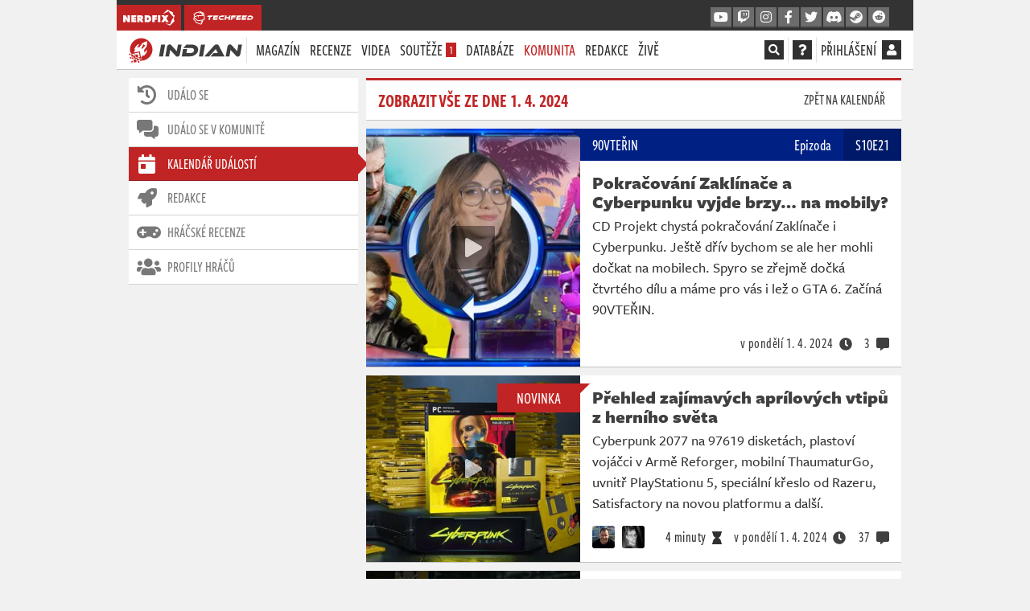

--- FILE ---
content_type: text/html; charset=utf-8
request_url: https://indian-tv.cz/komunita/kalendar/2024/4/01
body_size: 28420
content:
<!DOCTYPE html>
<html lang="cs">
<head>
    <meta charset="utf-8">
    <meta http-equiv="X-UA-Compatible" content="IE=edge">
    <meta name="viewport" content="width=device-width, initial-scale=1, shrink-to-fit=no">
    <meta name="keywords" content="indian, herní recenze, hodnocení her, herní novinky, počítačové hry, konzolové hry, xbox one, xbox series x, playstation 4, playstation 5, nintendo switch, pc, wii u, let&amp;#039;s play, youtube, youtubeři, herní pořad, pořad o hrách, redakce, indiantvcz, komunita, živé streamy, televizní pořad, tv">
    <meta name="description" content="Děláme pořad o hrách pro každého. Průlet světem počítačových a konzolových her, herní tipy a triky, novinky, které Indian uloví ještě dřív, než se dostanou k vám na monitor!">
    <meta name="copyright" content="MediaRealms s.r.o. 2026">
    <meta property="fb:app_id" content="2140288522776378">
    <meta property="og:image" content="https://indian-tv.cz/og-image.png">
    <meta property="og:locale" content="cs_CZ">
    <meta property="og:type" content="website">
    <meta name="robots" content="follow, index, max-snippet:-1, max-video-preview:-1, max-image-preview:large">
    <meta property="og:title" content="INDIAN - Pořad o hrách pro každého">
    <meta property="og:description" content="Děláme pořad o hrách pro každého. Průlet světem počítačových a konzolových her, herní tipy a triky, novinky, které Indian uloví ještě dřív, než se dostanou k vám na monitor!">
    <meta property="og:url" content="https://indian-tv.cz/komunita/kalendar/2024/4/01">
    <title>INDIAN - Pořad o hrách pro každého</title>
    <meta name="twitter:card" content="summary_large_image">
    <meta name="twitter:site" content="@indiantvcz">
    <link rel="preconnect" href="https://use.typekit.net" crossorigin>
    <link rel="preconnect" href="https://www.google-analytics.com" crossorigin>
        <link rel="stylesheet" href="/dist/indian.0d6f5209dec0069fa7ac.css">
    <link rel="preload" href="/dist/indian.b183f18fe99f77fe5029.js" as="script">
    <link rel="preload" href="/dist/chunk.1627cd0ad1b2fe42fa6d.js" as="script">
    <link rel="manifest" href="/.webmanifest?v=2021">
    <link rel="shortcut icon" href="/favicon.ico?v=2023">
    <link rel="apple-touch-icon" sizes="180x180" href="/apple-touch-icon.png?v=2023">
    <link rel="icon" type="image/png" sizes="32x32" href="/favicon-32x32.png?v=2023">
    <link rel="icon" type="image/png" sizes="16x16" href="/favicon-16x16.png?v=2023">
    <link rel="mask-icon" href="/safari-pinned-tab.svg?v=2023" color="#c12424">
    <link rel="canonical" href="https://indian-tv.cz/komunita/kalendar/2024/4/01">
    <link rel="alternate" type="application/atom+xml" title="INDIAN" href="/atom.xml">
    <meta name="apple-mobile-web-app-title" content="INDIAN">
    <meta name="application-name" content="INDIAN">
    <meta name="theme-color" content="#ffffff">
    <meta name="msapplication-TileColor" content="#c12424">
    <meta name="msapplication-TileImage" content="/mstile-144x144.png">
    <link rel="stylesheet" href="https://use.typekit.net/xyl3vuz.css" media="print" onload="this.media='all';">
    <noscript><link rel="stylesheet" href="https://use.typekit.net/xyl3vuz.css"></noscript>
    <script type="text/javascript">
        
        window.appProdBuild="4-213"; window.requestId = "ed716f88fd8b11f0b4849c6b001dd46a";window.requestIdSource='server'; var appAdsInfoLink= "/inzerce-na-indianovi"; var renderStatus = "FULL without Caching due renderMode"; var pageGenerationTime = "2026-01-30 04:29:47"; var renderMode = "FULL"; window.appPageData={"_id":"FULL","appEnvironment":"production","appBuildVersion":"4.213 - m01d23","loggedUser":false,"requestId":"ed716f88fd8b11f0b4849c6b001dd46a","requestIdSource":"pagedata","appAdsHandles":{"mbId":"p73e6t2tdlv5","sbId":"ksli34p2ec06y","crossDomains":["nerdfix.cz","techfeed.cz"]},"appAds":{"mode":"","brand":false},"iwas":"","appActiveContests":1,"appActivePromoLink":"/souteze?ref=crossmenu","appActivePromoText":"🎁 Nyní probíhá soutěž o ceny! Nenech si jí ujít!"}; window.appGaId="G-85B1ZYT688"; window.appGaClientId=null; window.appEnvironment="production"; window.appUseSentry=true; (()=>{"use strict";var e,a,t={},n={};function o(e){var a=n[e];if(void 0!==a)return a.exports;var r=n[e]={exports:{}};return t[e](r,r.exports,o),r.exports}o.m=t,o.d=(e,a)=>{for(var t in a)o.o(a,t)&&!o.o(e,t)&&Object.defineProperty(e,t,{enumerable:!0,get:a[t]})},o.f={},o.e=e=>Promise.all(Object.keys(o.f).reduce(((a,t)=>(o.f[t](e,a),a)),[])),o.u=e=>"chunk.238645ca1352c926e91d.js",o.miniCssF=e=>{},o.o=(e,a)=>Object.prototype.hasOwnProperty.call(e,a),e={},a="indian-web:",o.l=(t,n,r,i)=>{if(e[t])e[t].push(n);else{var d,c;if(void 0!==r)for(var s=document.getElementsByTagName("script"),p=0;p<s.length;p++){var l=s[p];if(l.getAttribute("src")==t||l.getAttribute("data-webpack")==a+r){d=l;break}}d||(c=!0,(d=document.createElement("script")).charset="utf-8",d.timeout=120,o.nc&&d.setAttribute("nonce",o.nc),d.setAttribute("data-webpack",a+r),d.src=t),e[t]=[n];var w=(a,n)=>{d.onerror=d.onload=null,clearTimeout(u);var o=e[t];if(delete e[t],d.parentNode&&d.parentNode.removeChild(d),o&&o.forEach((e=>e(n))),a)return a(n)},u=setTimeout(w.bind(null,void 0,{type:"timeout",target:d}),12e4);d.onerror=w.bind(null,d.onerror),d.onload=w.bind(null,d.onload),c&&document.head.appendChild(d)}},o.r=e=>{"undefined"!=typeof Symbol&&Symbol.toStringTag&&Object.defineProperty(e,Symbol.toStringTag,{value:"Module"}),Object.defineProperty(e,"__esModule",{value:!0})},o.p="/dist/",(()=>{var e={3556:0};o.f.j=(a,t)=>{var n=o.o(e,a)?e[a]:void 0;if(0!==n)if(n)t.push(n[2]);else{var r=new Promise(((t,o)=>n=e[a]=[t,o]));t.push(n[2]=r);var i=o.p+o.u(a),d=new Error;o.l(i,(t=>{if(o.o(e,a)&&(0!==(n=e[a])&&(e[a]=void 0),n)){var r=t&&("load"===t.type?"missing":t.type),i=t&&t.target&&t.target.src;d.message="Loading chunk "+a+" failed.\n("+r+": "+i+")",d.name="ChunkLoadError",d.type=r,d.request=i,n[1](d)}}),"chunk-"+a,a)}};var a=(a,t)=>{var n,r,[i,d,c]=t,s=0;if(i.some((a=>0!==e[a]))){for(n in d)o.o(d,n)&&(o.m[n]=d[n]);if(c)c(o)}for(a&&a(t);s<i.length;s++)r=i[s],o.o(e,r)&&e[r]&&e[r][0](),e[r]=0},t=self.webpackChunkindian_web=self.webpackChunkindian_web||[];t.forEach(a.bind(null,0)),t.push=a.bind(null,t.push.bind(t))})();var r=[];function i(){var e;if(window.debugEnabled){for(var a="".concat(Date.now()-window.pageLoadStartTime,"ms"),t=arguments.length,n=new Array(t),o=0;o<t;o++)n[o]=arguments[o];(e=console).debug.apply(e,[a].concat(n))}}function d(){var e;if(window.debugEnabled){for(var a="".concat(Date.now()-window.pageLoadStartTime,"ms"),t=arguments.length,n=new Array(t),o=0;o<t;o++)n[o]=arguments[o];(e=console).error.apply(e,[a].concat(n))}}function c(e,a){return function(e){if(Array.isArray(e))return e}(e)||function(e,a){var t=null==e?null:"undefined"!=typeof Symbol&&e[Symbol.iterator]||e["@@iterator"];if(null!=t){var n,o,r,i,d=[],c=!0,s=!1;try{if(r=(t=t.call(e)).next,0===a){if(Object(t)!==t)return;c=!1}else for(;!(c=(n=r.call(t)).done)&&(d.push(n.value),d.length!==a);c=!0);}catch(e){s=!0,o=e}finally{try{if(!c&&null!=t.return&&(i=t.return(),Object(i)!==i))return}finally{if(s)throw o}}return d}}(e,a)||function(e,a){if(!e)return;if("string"==typeof e)return s(e,a);var t=Object.prototype.toString.call(e).slice(8,-1);"Object"===t&&e.constructor&&(t=e.constructor.name);if("Map"===t||"Set"===t)return Array.from(e);if("Arguments"===t||/^(?:Ui|I)nt(?:8|16|32)(?:Clamped)?Array$/.test(t))return s(e,a)}(e,a)||function(){throw new TypeError("Invalid attempt to destructure non-iterable instance.\nIn order to be iterable, non-array objects must have a [Symbol.iterator]() method.")}()}function s(e,a){(null==a||a>e.length)&&(a=e.length);for(var t=0,n=new Array(a);t<a;t++)n[t]=e[t];return n}var p=!1;function l(){if("function"==typeof crypto.randomUUID)return crypto.randomUUID().replaceAll("-","");var e=(new Date).getTime(),a="undefined"!=typeof performance&&performance.now&&1e3*performance.now()||0;return"xxxxxxxxxxxx4xxxyxxxxxxxxxxxxxxx".replace(/[xy]/g,(function(t){var n=16*Math.random();return e>0?(n=(e+n)%16|0,e=Math.floor(e/16)):(n=(a+n)%16|0,a=Math.floor(a/16)),("x"===t?n:3&n|8).toString(16)}))}window.getCookie=function(e){var a,t={};return document.cookie.split(";").forEach((function(e){var a=c(e.split("="),2),n=a[0],o=a[1];t[n.trim()]=o})),null!==(a=t[e])&&void 0!==a?a:null},window.setCookie=function(e,a,t){var n=new Date;n.setTime(n.getTime()+24*t*60*60*1e3);var o="expires=".concat(n.toUTCString());document.cookie="".concat(e,"=").concat(a,";").concat(o,";path=/;secure;SameSite=Lax")},window.pageLoadStartTime=Date.now(),window.appStoreRequestId=function(){document.cookie="rid=".concat(window.requestId,";path=/;secure;SameSite=Lax")};var w=window.getCookie("asessid");if(w||(i("earlyLate generating new asessid"),w=l(),window.setCookie("asessid",w,365)),i("earlyLate asessid",w),void 0===window.requestId)try{window.requestId=l(),window.requestIdSource="client"}catch(e){d(e)}if(window.requestId&&window.appStoreRequestId(),"SERVER"===renderMode){var u=new URL(document.location.href);u.searchParams.set("do","pageData"),window.appFetchResponse=fetch(u,{method:"GET",cache:"no-store",credentials:"include",mode:"no-cors"})}else window.appFetchResponse=null;if(void 0!==window.devicePixelRatio&&(document.cookie="indianPixelRatio=".concat(window.devicePixelRatio>1?window.devicePixelRatio>1.5?"2":"1.5":"1.25",";path=/;max-age=31536000;secure;samesite=Lax")),/iPad|iPhone|iPod/.test(navigator.userAgent)&&(window.DONT_USE_BEACON=!0),navigator.userAgent.includes("Mac")&&"ontouchend"in document&&(window.DONT_USE_BEACON=!0),window.iwad=function(e){Object.keys(e).length>0&&dinfo("serving ad",e),Array.isArray(r)?(r.push(e),Array.isArray(r)&&("adsense"===window.iwas&&!0===(window.adsbygoogle||{}).loaded&&((window.adsbygoogle||[]).push({}),r=function(){return(window.adsbygoogle||[]).push({})}),"seznam"===window.iwas&&void 0!==window.sssp&&(window.sssp.getAds(r),r=function(e){return window.sssp.getAds([e])}))):r(e)},"serviceWorker"in navigator&&!/iPad|iPhone|iPod/.test(navigator.userAgent)){var m="/sw.js?";window.appProdBuild?(m+="v="+window.appProdBuild,p&&(m+="&debug=1")):p&&(m+="debug=1"),navigator.serviceWorker.register(m).catch(console.error)}var g=null,f=null,b=null,h=[null,null],v=null;window.appSetupBoard=function(e,a,t){var n;if(window.appForceSeznam&&"adsense"!==window.iwas)return i("appSetupBoard skip due target"),void(null===(n=document.querySelector("[data-".concat(t.mbId,"]")))||void 0===n||n.setAttribute("style","display:none !important"));if(a.brand){if(window.appActBrand=a.brand,a.lb&&a.rb){var o="".concat(a.lb,"-").concat(a.rb);v!==o&&(i("appSetupBoard fresh style processing "+e,a),v=o,g||(g=document.createElement("style")),g.textContent="[data-".concat(a.lb,"] { position: absolute; left:-1615px; display: block; }")+"[data-".concat(a.lb,"] > *:first-child { position: fixed; color:transparent; text-align: right; background:").concat(a.lbBg," url('/uploads/cb/").concat(a.lbHex,"/1?v=").concat(a.lbVer,"') no-repeat top right; background-size: contain; top: 0; bottom: 0; width: 1600px; z-index: 500; cursor: pointer }")+"[data-".concat(a.lb,"] > a { position: fixed;top: 0px;font-size: 9pt;width: 1590px;text-align: right;color: ").concat(a.textColor,";display: block;z-index: 1000; }")+"[data-".concat(a.lb,"] > a:first-of-type { bottom: 0; }")+"[data-".concat(a.lb,"] > a:last-child::after { content: '𐌺E‎KLAMA' }")+"[data-".concat(a.rb,"] { position: absolute; right:-15px }")+"[data-".concat(a.rb,"] > *:first-child { position: fixed; color:transparent; background: ").concat(a.rbBg," url('/uploads/cb/").concat(a.rbHex,"/2?v=").concat(a.rbVer,"') no-repeat top left; background-size: contain; top: 0; bottom: 0; width: 1600px; z-index: 500; cursor: pointer }")+"[data-".concat(a.rb,"] > a:first-of-type { position: fixed; color:transparent; top: 0; bottom: 0; width: 1600px; z-index: 600; cursor: pointer }")+"@media (max-width: 950px) { [data-".concat(a.lb,"], [data-").concat(a.rb,"] { display: none } }"),g.parentNode||document.head.appendChild(g),window.appActLb=a.lb,window.appActRb=a.rb,i("appSetupBoard css updated "+e)),0!==e&&2!==e||o===h[0]||(f||(f=document.querySelector("[data-".concat(t.sbId,"]"))),f?(f.innerHTML="<div data-".concat(a.lb,'><div></div><a href="/bc/l/').concat(a.brand,'/1" rel="nofollow">').concat(Date.now(),"</a><a href=").concat(window.appAdsInfoLink,"></a></div>")+"<div data-".concat(a.rb,'><div></div><a href="/bc/r/').concat(a.brand,'/1" rel="nofollow">').concat(Date.now(),"</a></div>"),h[0]=o,i("appSetupBoard side updated "+e)):i("appSetupBoard contSide not found!",t.sbId)),1!==e&&2!==e||o===h[1]||(window.appActMb=t.mbId,b||(b=document.querySelectorAll("[data-".concat(t.mbId,"]"))),b?(b.forEach((function(e){e.innerHTML='<a rel="nofollow" href="/bc/b/'.concat(a.brand,'/1">')+' <img src="/uploads/cb/'.concat(a.mbHex,"/3.jpg?v=").concat(a.mbVer,'" alt="Sdělení od partnera"/>')+"</a>"})),h[1]=o,i("appSetupBoard mid updated "+e)):i("appSetupBoard contBanner not found!",t.mbId))}}else i("appSetupBoard fresh data processing skip")};var y=null;window.appStoreBoardData=function(e){y=JSON.stringify(e);try{window.sessionStorage.setItem("pageData-ads",y)}catch(e){i("appStoreBoardData sessionStorage.setItem failed",e)}},window.appInitBoard=function(e){if(i("appInitBoard"),0===e&&window.innerWidth>=950||1===e&&window.innerWidth<950)if("FULL"===renderMode)i("appInitBoard full"),window.appStoreBoardData({appAds:window.appPageData.appAds,appAdsHandles:window.appPageData.appAdsHandles}),appSetupBoard(e,window.appPageData.appAds,window.appPageData.appAdsHandles);else{i("appInitBoard session");try{var a=window.sessionStorage.getItem("pageData-ads");if(a){var t=JSON.parse(a);appSetupBoard(e,t.appAds,window.appPageData.appAdsHandles)}}catch(e){i("appInitBoard sessionStorage.getItem failed",e)}}};try{var x=window.getCookie("debug");p="1"===window.getCookie("debugWorker"),function(){var e=arguments.length>0&&void 0!==arguments[0]&&arguments[0];window.debugEnabled=e,window.dlog=function(){var e;if(window.debugEnabled){for(var a="".concat(Date.now()-window.pageLoadStartTime,"ms"),t=arguments.length,n=new Array(t),o=0;o<t;o++)n[o]=arguments[o];(e=console).log.apply(e,[a].concat(n))}},window.derror=function(){var e;if(window.debugEnabled){for(var a="".concat(Date.now()-window.pageLoadStartTime,"ms"),t=arguments.length,n=new Array(t),o=0;o<t;o++)n[o]=arguments[o];(e=console).error.apply(e,[a].concat(n))}},window.dinfo=function(){var e;if(window.debugEnabled){for(var a="".concat(Date.now()-window.pageLoadStartTime,"ms"),t=arguments.length,n=new Array(t),o=0;o<t;o++)n[o]=arguments[o];(e=console).info.apply(e,[a].concat(n))}}}(null!==x),i("early.js boot "+renderStatus),i("page generated: "+pageGenerationTime),window.addEventListener("pageshow",(function(e){if(e.persisted){i("Page was restored from the bfcache, update sessionStorage");try{window.sessionStorage.setItem("pageData-ads",y)}catch(e){d("pageshow sessionStorage.setItem failed",e)}}}));var S=new URL(window.location.href),A=S.searchParams.get("utm_source"),k=!1;if(A){var I=S.searchParams.get("utm_medium"),P={utmSource:A,utmMedium:I,utmCampaign:S.searchParams.get("utm_campaign"),utmContent:S.searchParams.get("utm_content"),utmTerm:S.searchParams.get("utm_term")};document.cookie="utmx=".concat(JSON.stringify(P),";path=/;secure;SameSite=Lax"),k="www.seznam.cz"===A&&["sekce-z-internetu","sbrowser","z-boxiku"].includes(I),document.cookie="utms=".concat(k?"1":"0",";path=/;secure;SameSite=Lax")}else k="1"===window.getCookie("utms");if(window.iwas="adsense",k&&(window.appForceSeznam=!0,window.iwas="seznam",i("early.js iwas=seznam"),o.e(8573).then(o.bind(o,98573)).then((function(e){e.init()}))),window.appPageData&&"FULL"===window.appPageData._id&&""===window.appPageData.iwas&&(window.iwas="",i("early.js iwas=none")),"production"===window.appEnvironment&&("seznam"===window.iwas||"adsense"===window.iwas)){var D=function(){dataLayer.push(arguments)},L=document.createElement("script");L.setAttribute("async",""),L.setAttribute("defer",""),"adsense"===window.iwas?(L.setAttribute("data-ad-client","ca-pub-9842134191309653"),L.setAttribute("src","https://pagead2.googlesyndication.com/pagead/js/adsbygoogle.js")):L.setAttribute("src","https://ssp.imedia.cz/static/js/ssp.js"),document.head.appendChild(L),(L=document.createElement("script")).setAttribute("async",""),L.setAttribute("src","https://www.googletagmanager.com/gtag/js?id=".concat(window.appGaId)),document.head.appendChild(L),window.dataLayer=window.dataLayer||[],D("js",new Date),D("config",window.appGaId,{client_storage:"none",ad_storage:"denied",analytics_storage:"denied",anonymize_ip:!0,client_id:window.appGaClientId}),D("event","page_view")}var E=document.createElement("style"),B=window.appPageData;"adsense"===window.iwas?E.textContent="[data-".concat(B.appAdsHandles.mbId,"] { display:block;aspect-ratio:5.375;height:auto;margin-bottom: 10px;} ")+"[data-".concat(B.appAdsHandles.mbId,"] img { display:block;width:100%;height:100% } ")+"[data-".concat(B.appAdsHandles.mbId,"] { display:block !important; } ")+"@media (min-width: 950px) { [data-".concat(B.appAdsHandles.mbId,"] { display:none !important;}} "):E.textContent="[data-".concat(B.appAdsHandles.mbId,"] { display:none !important; }"),document.head.appendChild(E)}catch(e){console.error("earlyInit failed",e)}})();
    </script>
    
</head>
<body id="yndyanwebsite">

<div class="page-wrapper crossmenu-active">




<header id="pageMainHeader" class="header vue-root">
    <div class="crossmenu">
        <div class="container">
            <div>
                <a href="https://nerdfix.cz?ref=crossmenu" class="crossmenu__brand" rel="noopener">
                    <svg xmlns="http://www.w3.org/2000/svg" viewBox="0 0 256 256" aria-label="NerdFix" class="d-inline d-md-none" height="20">
                        <polygon points="147.7 53.94 195.19 109.82 201.63 68.56 133.34 35.43 79.9 89.23 147.7 53.94" style="fill-rule: evenodd;"></polygon>
                        <polygon points="158.78 66.98 206.12 122.68 178.11 177.97 200.46 176.09 218.53 102.65 158.78 66.98" style="fill-rule: evenodd;"></polygon>
                        <polygon points="200.47 133.82 163.96 205.92 107.82 194.42 164.86 222.57 218.36 167.79 200.47 133.82" style="fill-rule: evenodd;"></polygon>
                        <path d="M38.3,138.13v35H62.65l-.08-14.31c0-7.84-.3-16-.68-18a23.82,23.82,0,0,1-.38-4c.15-.15,1.45,2.06,3,5s6.47,11,11,18.11l8.22,12.94L96,173l12.33.15v-70H84V117c.08,7.76.46,16.36,1.07,19.4a47.32,47.32,0,0,1,.76,5.56c-.08,0-1-1.83-2.13-4s-6.17-10.8-11.34-19.17L63,103.51l-12.33-.23-12.33-.15Z" transform="translate(0)"></path>
                        <path d="M122,138.13v35h25.88V148.79h18.26V130.52H147.89v-7.61h21.3V103.13H122Z" transform="translate(0)"></path>
                    </svg>
                    <svg xmlns="http://www.w3.org/2000/svg" viewBox="0 0 1269.13 398" aria-label="NerdFix" class="d-none d-md-inline" height="20">
                        <polygon points="1118.49 39.36 1219.5 158.22 1233.19 70.46 1087.94 0 974.31 114.42 1118.49 39.36" ></polygon>
                        <polygon points="1142.07 67.11 1242.74 185.57 1183.17 303.16 1230.7 299.14 1269.13 142.96 1142.07 67.11" ></polygon>
                        <polygon points="1230.73 209.27 1153.08 362.58 1033.67 338.12 1154.99 398 1268.77 281.49 1230.73 209.27" ></polygon>
                        <path d="M59,309.78v-58c0-7.66-2-22.24-3.83-31.45H57a224.83,224.83,0,0,0,11.75,22.25l42.43,67.23h59.28V139.27H111.19v54.2c0,12.52,2.89,29.65,5.38,40.38h-1.79a185.35,185.35,0,0,0-16.11-30.16L59.06,139.27H0V309.78Zm262.28,0V263H266.61V246.6h48.3V201.9h-48.3V186h53.18V139.27h-115V309.78Zm86.9,0V255.07l1-.52a28.18,28.18,0,0,0,2.32,5.38l24.58,49.85h71.33l-38.34-57.52a24.15,24.15,0,0,0-8.95-7.93V242.8c10-2,18.4-7.23,23.52-13.55,4.86-5.88,9.46-15.34,9.46-30.36,0-20.24-7.42-33.25-16.11-41.92-15.6-15.59-34.26-17.64-52.15-17.64h-77V309.78Zm0-123.73H419a13.55,13.55,0,0,1,10.44,4.6,15.31,15.31,0,0,1,3.32,10.24,13.41,13.41,0,0,1-4.33,10.48c-3.83,3.31-9.46,3.83-13,3.83h-7.15V186.05ZM610.63,309.78c30.92,0,50.86-13.54,61.08-24,18.67-18.66,22-41.42,22-59.06,0-31.43-12-50.6-23-61.6-24.8-24.58-61.1-25.82-75.41-25.82H529.64V309.78ZM591,191.42h6.64c7.15,0,16.87,1.28,24.29,8.18,5.62,5.38,10,14.57,10,25.56,0,10.74-4.09,19.43-10,24.58-8.68,7.66-19.17,7.92-26.33,7.92H591Z" ></path>
                        <path d="M780.49,309.75V250.09h45.6V205h-45.6V187.62h52V139H718.53V309.75Zm138.78,0V139h-62V309.75Zm76.81-90.9-59.67,90.9h70.68l20.22-37.38a52.08,52.08,0,0,0,3.59-9.47h1.8c.25,1.28,1.28,6.4,2.3,8.19l20.74,38.66h70.66l-60.94-90.9L1119,139h-70.16l-13.06,26.89a50.91,50.91,0,0,0-4.09,11.53h-1.28a68.29,68.29,0,0,0-3.84-11.52L1012.46,139H942.3Z" ></path>
                    </svg>
                </a>
                <a href="https://techfeed.cz?ref=crossmenu" class="crossmenu__brand seznam-hide" rel="noopener">
                    <svg xmlns="http://www.w3.org/2000/svg" viewBox="0 0 1832.02 2084.99" aria-label="TechFeed" class="d-inline d-md-none" height="20">
                        <path d="M1526.73,583.24c64.61,0,189.33-19.11,227.2,11,27.92,22.2,35.77,104.86,45,148.06,28.63,133.32,34.42,330.53,5,468.19-9.23,43.17-11.25,99.78-34,131-27.06,37.14-166.9,44.74-222.2,62,2.5,55.14,37.3,150.75,6,191.08-17.25,22.22-50.49,19.66-77.07,33l-84.07,285.11c-10.6,33.8-14.8,79.64-40,99-12.83,9.87-30.77,13.57-47,20q-49,19-98.08,38c-16.09,6.54-35.5,19-59,14L760.07,1937.78c-126.64-50.49-272-85.22-370.32-164.06-64.14-51.43-93.74-146.33-128.12-227.09l-28-70-42-24c-26-16.26-50.38-35.24-74.06-54-47.58-37.76-90.2-92.17-110.1-157.07-25.78-84.08,20-185.45,69.06-217.09-8.39-106.24,21.58-149.87,67.06-209.08q-41-138-82.07-276.11l-31-79c-6.32-12.42-18.23-24.37-21-39,19.4-20.6,145.68-28.42,191.17-30,2.12-31.71,12.65-105.58,27-127,24.3-36.29,126-77.25,172.15-97C528.65,111.74,671,76.66,825.12,43,881,30.82,937.38,29.26,996.27,19c38.15-6.64,79.31-4.57,120.11-11l114.1-8c47.47,0,103.88.9,132.11,22v1c-31.16,9.46-146.82,83-161.14,106l67.06-8,59-3,73.06,3,64.06,7c82.31,18,149.23,43.93,207.18,85,26.23,18.61,77.94,54.3,85.07,89l-63-16-71.06-8c-37-6-72.68,8.27-102.09,13v2c39.71,6.65,81,28.89,112.1,47C1716.5,389,1807,435,1832,541.22l-41-15c-22-8.78-45.42-15.55-70.06-21-70.17-15.54-148,6.47-198.17,27Q1524.74,557.72,1526.73,583.24ZM1024.3,142.06l-94.08,12c-70.73,14.13-141.11,22.9-208.19,40-91.8,23.43-180.74,49.51-262.22,84-42.08,17.83-81.36,43.63-122.11,60l-14,80c-5.64,33.65.6,72.78-6,103l-3,1c-16.18-5.63-39.6-15.76-62.06-12-19.71,3.3-44.81,12.37-66,9q34.51,116,69.06,232.09L722,611.25l678.59-24v-1q-2-24-4-48c-13.71-87.69,35.09-93.56,85.08-125-17-10-41.3-11.75-62.06-17-41.56-10.53-96.42-26.05-151.13-17-19.3,3.2-39-1.47-54,4,15.8-54.85,54.79-96.8,89.08-134l-1-1-66.06,5-183.16,41c-26.41,8.26-52.07,19.84-73.06,34l-25,20,9-60c9.12-36.5,17.23-80.13,35-110l28-36ZM822.12,734.3q5.5,226.07,11,452.18Q781.59,963.91,730,741.3l-322.28,97c-48.36,15-122.65,26.46-160.14,53a113,113,0,0,0-48,91c132.36-2.09,204.07,77.57,262.23,151.06,77,97.35,156.2,202,281.24,251.1l47,14,76.07-6c56.82-9.93,112.66-12.28,166.14-23l165.15-27c157-34.42,315.75-59.34,470.41-93q7.5-38.52,15-77,6.51-54.51,13-109l3-81c3.9-25,2.9-60.74-1-85q-2.49-38-5-76c-7.18-40.69-14.55-79.58-24-115Zm601.52,694.28-180.15,34c-92.45,20.5-185.52,27.33-281.25,45-44.73,8.27-150.07,26.61-196.17,15-146.85-37-249.18-119.67-330.28-222.09C395,1249,354,1188.33,302.67,1147.46c-44.92-35.78-138.43-68.37-169.15,6-36.7,88.86,90.22,170.29,141.12,201.08,16.81,10.16,41.56,16.43,54.05,31,15.31,17.86,21.43,45.64,31,69,27.54,67.1,49.88,150.8,92.08,205.08,40.94,52.67,104.2,69.52,172.15,96l265.23,99,182.16,66,89.08,33,33-14c13.92-5.55,61.86-18.12,68.06-28q9-30,18-60l-94.08-45,114.1-21,14-51c-63.29,9.53-138,15.93-198.17-2-16.82-5-47-8.42-54.05-23-4.71-7.67.51-17.23,7-20,12.05-5.48,54.78,6.38,74.06,7,52.62,1.72,94.65-7.11,137.12-16,14.65-3.07,56.21-2.19,54-18l-151.14-97c87.17-1.06,171.7-43.54,251.22-58Q1428.65,1468.1,1423.64,1428.58Z" transform="translate(0.02 -0.01)" style="fill:#fff;fill-rule:evenodd"></path>
                    </svg>
                    <svg xmlns="http://www.w3.org/2000/svg" xmlns:xlink="http://www.w3.org/1999/xlink" viewBox="0 0 1649.37 412.57" aria-label="TechFeed" class="d-none d-md-inline" height="20">
                        <g>
                            <path d="M455.66,262.38l13.69-78.21h-50.16L449.72,152h124.73l-30.52,32.17h-36.3l-13.69,78.21H455.66z"></path>
                            <path d="M565.54,262.38L585.18,152h130.34L685,184.17h-67.48l-1.48,9.24h85.47l-26.07,26.89h-64.18l-1.81,10.39 h92.56l-30.19,31.68H565.54z"></path>
                            <path d="M771.79,262.38c-34.98,0-58.24-20.79-58.24-48.67c0-36.3,34.98-61.71,77.71-61.71h79.36l-30.36,32.17h-54.78 c-20.29,0-33.33,6.93-33.33,26.4c0,13.36,9.57,20.13,25.24,20.13h79.2l-30.03,31.68H771.79z"></path>
                            <path d="M962.36,262.38l7.26-40.92h-60.88l-7.26,40.92H863.2L882.84,152h38.28l-6.77,37.62h60.88L982,152h38.11 l-19.63,110.38H962.36z"></path>
                            <path d="M1066.98,223.44l-6.93,38.94h-38.28L1041.4,152h125.89l-30.36,32.17h-63.19l-1.48,9.4h81.51l-28.54,29.86 H1066.98z"></path>
                            <path d="M1159.54,262.38L1179.17,152h130.34L1279,184.17h-67.48l-1.48,9.24h85.47l-26.07,26.89h-64.18l-1.81,10.39 h92.56l-30.19,31.68H1159.54z"></path>
                            <path d="M1302.1,262.38L1321.73,152h130.34l-30.52,32.17h-67.48l-1.48,9.24h85.47l-26.07,26.89h-64.18l-1.81,10.39 h92.56l-30.19,31.68H1302.1z"></path>
                            <path d="M1444.66,262.38l12.21-68.8h38.28l-6.6,37.12h36.96c19.8,0,34.48-7.92,34.48-27.88 c0-12.54-11.22-18.64-26.4-18.64h-75.07l29.86-32.17h50.98c35.64,0,59.07,19.14,59.07,46.86c0,35.47-35.64,63.52-78.54,63.52 H1444.66z"></path>
                        </g>
                        <g>
                            <path d="M341.68,140l-29.35,0.77c0,0-0.68-8.07-0.68-8.08c-0.05-0.54,9.07-2.96,10.15-3.24 c20.25-5.34,30.76,1.99,39.73,4.68c-1.99-7.78-6.59-13.77-12.26-19.46c-6-6.01-11.79-8.61-17.88-12.08 c-6.43-3.66-13.29-6.52-20.34-8.75c6.31-1.55,11.64-2.47,18.26-2.06c6.87,0.43,13.69,1.73,20.23,3.87c-0.9-2.9-2.99-5.26-5.16-7.38 c-14.71-14.43-34.6-21.14-54.89-22.19c-10.23-0.53-19.68,0.17-29.82,1.59c8.08-6.79,16.96-12.63,26.4-17.33 c-2.19-0.97-4.47-1.7-6.8-2.23c-8.2-1.87-16.74-1.32-25.04-0.68c-8.69,0.67-17.36,1.25-26.02,2.23 c-14.92,1.68-29.77,4.06-44.42,7.34c-19.89,4.44-39.57,10.43-58.11,18.96c-6.84,3.15-13.85,6.54-19.98,10.97 c-2.12,1.53-3.55,3.85-4.01,6.43l-2.92,16.49c-10.42,0.66-19.95,0.77-30.03,4.25c-0.24,0.08-0.51,0.18-0.64,0.41 c-0.22,0.36,0.02,0.81,0.25,1.16c7.51,11.56,9.77,25.92,14.15,38.6c1.64,5.51,3.27,11.01,4.91,16.51c0.59,2.17,1.26,4.36,1.91,6.54 c0.09,0.31,0.23,0.59,0.35,0.89c-8.5,8.59-12.84,20.96-10.78,33.52c-4.16,3.35-8.3,8.56-10.82,16.7 c-7.86,25.4,17.35,46.3,35.93,56.02l12.03,28.89c5.76,13.83,16.98,24.67,31.01,29.95l102.69,38.62c1.14,0.42,2.33,0.63,3.52,0.63 c1.25,0,2.5-0.23,3.68-0.69l24.67-9.56c2.95-1.14,5.19-3.59,6.09-6.62l16.74-56.89l6.93-1.83c4.98-1.31,8.19-6.14,7.49-11.24 l-3.16-22.86c16.56-3.36,28.3-5.88,29.77-6.2c3.69-0.8,6.64-3.57,7.65-7.2c15.92-56.87-0.73-111.19-1.76-113.47 C349.62,142.22,345.8,139.89,341.68,140z M105.53,129.35c0.85-0.2,1.67-0.29,2.47-0.31c2.97-0.07,5.74,0.9,8.79,1.76 c0.24,0.07,0.52,0.13,0.74,0c0.21-0.14,0.27-0.41,0.31-0.66c1-6.12,0.12-12.05,1.19-18.11c0.63-3.56,1.26-7.13,1.89-10.69 c10.53-6.19,46.35-24.53,111.27-31.63c-0.6,0.07-3.67,4.26-4.24,5.1c-1.74,2.57-2.67,6.24-3.62,9.17 c-2.02,6.19-3.36,12.6-3.96,19.09c7.26-7.06,17.03-9.59,26.65-11.14c4.49-0.72,8.92-2.45,13.41-3.33c2.64-0.52,5.3-0.96,7.97-1.31 c1.84-0.24,7.33,0.21,8.69-0.83c-6.81,5.24-11.79,14.45-15.17,22.22c0.4-0.92,9.67-0.83,10.91-0.88c3.98-0.15,7.99-0.05,11.92,0.63 c6.83,1.19,13.89,2.83,20.53,4.94c-4.44,1.75-8.54,4.17-11.66,7.49c-1.97,2.1-2.96,4.95-2.72,7.82l1.08,12.81l-108.09,3.77 c-0.88,0.03-1.75,0.18-2.59,0.43l-73.57,22.2l-11.27-37.5C96.65,131.05,104.7,129.54,105.53,129.35z M271.61,296.37 c-5.43,1.43-14.77,2.67-14.77,2.67l24.56,15.79l-0.37,1.24l-17.6,3.11c-6.86,1.21-13.89,1.21-20.75,0.01l-2.67-0.47 c-2.91-0.51-4.1,3.6-1.37,4.72l0.35,0.15c10.25,4.22,21.48,5.5,32.42,3.71l6.64-1.09l-2.44,8.3l-18.39,3.4l15.27,7.2l-2.95,10.02 l-16.41,6.36l-98.25-36.25c-9.58-3.54-17.21-10.98-20.97-20.48l-12.45-31.42c-0.95-2.4-2.8-4.36-5.14-5.46 c-8.87-4.18-33.2-19.28-28.83-33.42c1.91-6.16,4.93-7.53,5.93-7.99c5.17-2.35,13.04-0.12,16.06,1.1 c7.35,4.29,14.15,12.61,21.34,21.45c13.49,16.57,30.29,37.19,60.58,43.29c0.66,0.13,1.34,0.2,2.01,0.2c0.09,0,0.18,0,0.27,0 c20.69-0.54,66.15-8.65,101.98-15.65l1.76,12.73L271.61,296.37z M334.96,248.08c-23.84,5.02-110.09,22.83-140.66,24.02 c-22.44-4.95-35.28-20.71-47.7-35.96c-8.44-10.36-16.43-20.14-27.04-26.28c-0.11-0.07-0.21-0.14-0.32-0.2 c-0.03-0.01-0.05-0.03-0.08-0.05c-0.15-0.08-0.3-0.15-0.46-0.23c-0.11-0.06-0.21-0.12-0.33-0.17c-0.02-0.01-0.08-0.03-0.1-0.05 c-0.03-0.01-0.06-0.03-0.09-0.04c-1.69-0.76-9.84-4.14-19.5-4.06c0.18-8.13,5.81-15.5,14.04-17.47c0.19-0.05,0.38-0.1,0.57-0.15 l70.62-21.31l16.93,72.31l-2.05-73.34l136.36-4.52C340.2,174.74,343.35,210.84,334.96,248.08z"></path>
                        </g>
                    </svg>
                </a>
            </div>
            <header-promo></header-promo>
            <div>
<a href="https://youtube.com/indiantvcz" target="_blank" rel="noopener" class="social_link" aria-label="YouTube" title="YouTube">
    <i class="fab fa-youtube"></i>
</a>
<a href="https://twitch.tv/indiantvcz" target="_blank" rel="noopener" class="social_link" aria-label="Twitch" title="Twitch">
    <i class="fab fa-twitch"></i>
</a>
<a href="https://instagram.com/indiantvcz/" target="_blank" rel="noopener" class="social_link" aria-label="Instagram" title="Instagram">
    <i class="fab fa-instagram"></i>
</a>
<a href="https://facebook.com/indiantvcz" target="_blank" rel="noopener" class="social_link" aria-label="Facebook" title="Facebook">
    <i class="fab fa-facebook-f"></i>
</a>
<a href="https://twitter.com/indiantvcz" target="_blank" rel="noopener" class="social_link" aria-label="Twitter" title="Twitter">
    <i class="fab fa-twitter"></i>
</a>
<a href="https://discord.gg/indian" target="_blank" rel="noopener" class="social_link" aria-label="Discord" title="Discord">
    <i class="fab fa-discord"></i>
</a>
<a href="https://steamcommunity.com/groups/indiantvcz" target="_blank" rel="noopener" class="social_link" aria-label="Steam" title="Steam">
    <i class="fab fa-steam"></i>
</a>
<a href="https://reddit.com/r/indiantvcz/" target="_blank" rel="noopener" class="social_link" aria-label="Reddit" title="Reddit">
    <i class="fab fa-reddit"></i>
</a>
            </div>
        </div>
    </div>
    <nav class="container">
        <div class="header__logo">
            <a href="/" aria-label="INDIAN">
                <svg xmlns="http://www.w3.org/2000/svg" viewBox="0 0 1593 361" style="height:32px;enable-background:new 0 0 1593 361;" xml:space="preserve"><g><g><defs><rect id="SVGID_1_" x="-48.35" y="-16.35" transform="matrix(0.5736 -0.8192 0.8192 0.5736 -87.8712 209.2009)" width="410.7" height="410.7"></rect></defs><clipPath id="SVGID_2_"><use xlink:href="#SVGID_1_"  style="overflow:visible;"></use></clipPath><polygon style="clip-path:url(#SVGID_2_);fill:#C12424;" points="233.3,109.27 206,90.15 177.78,145.85 190.63,154.85 		"></polygon><g style="clip-path:url(#SVGID_2_);"><defs><rect id="SVGID_3_" x="-48.35" y="-16.35" transform="matrix(0.5736 -0.8192 0.8192 0.5736 -87.8712 209.2009)" width="410.7" height="410.7"></rect></defs><clipPath id="SVGID_4_"><use xlink:href="#SVGID_3_"  style="overflow:visible;"></use></clipPath><path style="clip-path:url(#SVGID_4_);fill:#C12424;" d="M265.48,33.98C193.96-16.1,95.39,1.28,45.31,72.8c-28.89,41.26-35.33,91.53-21.87,136.29l10.81-1.91l3.59,20.37l-1.52,0.27l3.04,17.24c2.22,3.69,4.59,7.3,7.13,10.81l-4.94-28.03l34.52-6.09l6.37,36.17l-30.3,5.34c1.56,1.91,3.17,3.79,4.83,5.64l14.2-2.5l3.41,19.32c3.07,2.51,6.25,4.92,9.55,7.23c1.34,0.94,2.69,1.85,4.06,2.74l23.62-4.17l3.23,18.31c2.99,1.22,6,2.35,9.03,3.38l-5.53-31.38l31.22-5.51l5.77,32.71l-28.76,5.07c3.34,1.07,6.7,2.01,10.08,2.85l24.69-4.35l1.5,8.52c53.73,3.96,108.11-19.66,141.26-67C354.38,182.63,337,84.05,265.48,33.98 M66.08,206.4l20.66-29.51l-7.07-26.29l29.36-41.93c6.93-9.89,40.9-22.03,40.9-22.03l-34.47,49.23l37.1-6.69l34.27-48.94c9.11-13,69.56-32.91,69.56-32.91s1.96,63.62-7.14,76.62l-34.27,48.94l6.41,37.15l34.34-49.32c0,0,0.34,36.17-6.58,46.06l-29.36,41.93l-27.25,2.26l-20.66,29.51l-15.8-90.02L66.08,206.4z M93.15,280.46L82.14,218l62.47-11.02l11.01,62.47L93.15,280.46z M164.57,312.19l-3.7-20.96l20.01-3.53l3.7,20.97L164.57,312.19z"></path><rect x="94.04" y="234.87" transform="matrix(0.9848 -0.1736 0.1736 0.9848 -42.1839 23.2725)" style="clip-path:url(#SVGID_4_);fill-rule:evenodd;clip-rule:evenodd;fill:#C12424;" width="35.82" height="35.82"></rect><rect x="38.57" y="235" transform="matrix(0.9848 -0.1736 0.1736 0.9848 -42.4702 12.8309)" style="clip-path:url(#SVGID_4_);fill-rule:evenodd;clip-rule:evenodd;fill:#C12424;" width="27.08" height="28.37"></rect><rect x="113.73" y="290.99" transform="matrix(0.9848 -0.1736 0.1736 0.9848 -51.0531 26.732)" style="clip-path:url(#SVGID_4_);fill-rule:evenodd;clip-rule:evenodd;fill:#C12424;" width="27.08" height="28.37"></rect><rect x="159.68" y="300.58" transform="matrix(0.9848 -0.1736 0.1736 0.9848 -51.4261 34.1833)" style="clip-path:url(#SVGID_4_);fill-rule:evenodd;clip-rule:evenodd;fill:#C12424;" width="20.06" height="21.01"></rect><rect x="128.43" y="327.09" transform="matrix(0.9848 -0.1736 0.1736 0.9848 -56.4997 29.1602)" style="clip-path:url(#SVGID_4_);fill-rule:evenodd;clip-rule:evenodd;fill:#C12424;" width="20.06" height="21.01"></rect><rect x="37.41" y="324.43" transform="matrix(0.9848 -0.1736 0.1736 0.9848 -57.4191 13.3194)" style="clip-path:url(#SVGID_4_);fill-rule:evenodd;clip-rule:evenodd;fill:#C12424;" width="20.05" height="21.01"></rect><rect x="17.37" y="270.28" transform="matrix(0.9848 -0.1736 0.1736 0.9848 -48.3244 9.0179)" style="clip-path:url(#SVGID_4_);fill-rule:evenodd;clip-rule:evenodd;fill:#C12424;" width="20.06" height="21.01"></rect><rect x="46.64" y="275.77" transform="matrix(0.9848 -0.1736 0.1736 0.9848 -48.8345 14.1834)" style="clip-path:url(#SVGID_4_);fill-rule:evenodd;clip-rule:evenodd;fill:#C12424;" width="20.06" height="21.01"></rect><rect x="69.8" y="305.19" transform="matrix(0.9848 -0.1736 0.1736 0.9848 -55.018 20.2741)" style="clip-path:url(#SVGID_4_);fill-rule:evenodd;clip-rule:evenodd;fill:#C12424;" width="37.18" height="38.95"></rect><rect x="5.78" y="221.8" transform="matrix(0.9848 -0.1736 0.1736 0.9848 -40.0854 6.2701)" style="clip-path:url(#SVGID_4_);fill-rule:evenodd;clip-rule:evenodd;fill:#C12424;" width="20.06" height="21.01"></rect></g></g></g><g><g><path style="fill:#3F3F3F;" d="M425.01,261.47L454.2,95.99h57.14l-29.19,165.47H425.01z"></path><path style="fill:#3F3F3F;" d="M581.58,170.45l-15.83,91.02h-51.94l23.5-133.57c4.2-24.73,20.78-34.88,37.6-34.88c6.68,0,13.36,1.48,21.02,9.65l78.9,85.09l15.58-91.52h51.94L719.1,229.81c-4.45,24.73-21.02,34.88-37.6,34.88c-7.17,0-13.6-1.73-21.02-9.89L581.58,170.45z"></path><path style="fill:#3F3F3F;" d="M744.09,261.47l18.3-103.14h57.38l-9.89,55.65h55.41c29.68,0,51.7-11.87,51.7-41.8c0-18.8-16.82-27.95-39.58-27.95H764.86l44.77-48.23h76.43c53.43,0,88.55,28.69,88.55,70.25c0,53.18-53.43,95.23-117.74,95.23H744.09z"></path><path style="fill:#3F3F3F;" d="M985.25,261.47l29.19-165.47h57.14l-29.19,165.47H985.25z"></path><path style="fill:#3F3F3F;" d="M1148.24,261.47l43.04-47.49h37.1c7.92,0,17.31,0,22.26,0.5c-1.73-2.72-6.18-10.39-8.66-15.58l-20.28-40.32l-92.26,102.9h-67.77l131.83-147.42c9.89-11.13,22.76-21.02,40.56-21.02c17.31,0,26.71,9.15,32.9,21.02l76.92,147.42H1148.24z"></path><path style="fill:#3F3F3F;" d="M1429.23,170.45l-15.83,91.02h-51.94l23.5-133.57c4.21-24.73,20.78-34.88,37.6-34.88c6.68,0,13.36,1.48,21.02,9.65l78.9,85.09l15.58-91.52H1590l-23.25,133.57c-4.45,24.73-21.02,34.88-37.6,34.88c-7.17,0-13.6-1.73-21.02-9.89L1429.23,170.45z"></path></g></g></svg>
            </a>
        </div>
        <span class="header__separator reveal reveal-lg-visible"></span>
        <div class="header__overlayable">
    <ul class="header__menu">
        <li>
            <a href="/magazin">Magazín</a>
            <ul>
                <li><a href="/magazin/novinky">Novinky</a></li>
                <li><a href="/magazin/reportaze">Reportáže</a></li>
                <li><a href="/magazin/tema">Téma</a></li>
                <li><a href="/magazin/aktualizace">Aktualizace</a></li>
                <li><a href="/magazin/preview">Preview</a></li>
                <li><a href="/magazin/hardware">Hardware</a></li>
                <li><a href="/magazin/kauzy">Kauzy</a></li>
                <li><a href="/magazin/strucne">Stručně</a></li>
                <li><a href="/magazin/kalendar">Kalendář hráče</a></li>
                <li><a href="/magazin/zrcatko">Zrcátko</a></li>
                <li><a href="/magazin/drby">Drby</a></li>
                <li><a href="/magazin/kvizy">Kvízy</a></li>
            </ul>
        </li>
        <li><a href="/recenze">Recenze</a></li>
        <li>
            <a href="/porady">Videa</a>
            <ul>
                <li><a href="/porad/flashback">FLASHBACK</a></li>
                <li><a href="/porad/indian">INDIAN</a></li>
                <li><a href="/porad/90vterin">90VTEŘIN</a></li>
                <li><a href="/porad/top5">TOP</a></li>
                <li><a href="/porad/showtime">INDIAN SHOWTIME</a></li>
                <li><a href="/porad/pvp">PvP</a></li>
                <li><a href="/porad/vkapse">V KAPSE</a></li>
                <li><a href="/porad/tnt-tipy-triky">TNT - Tipy a Triky</a></li>
                <li><a href="/porad/liveplay">LIVEPLAY</a></li>
                <li><a href="https://techfeed.cz/porad/hardware">Hardware Test</a></li>
            </ul>
        </li>
        <li>
            <a class="d-flex align-items-center" href="/souteze">Soutěže <header-contests></header-contests></a>
             <ul>
                 <li><a href="/arcade">Hrát Arcade</a></li>
                 <li><a href="/souteze">Soutěže</a></li>
                 <li><a href="/arcade-pravidla">Pravidla soutěžení</a></li>
             </ul>
        </li>
        <li>
            <a href="/hry">Databáze</a>
             <ul>
                 <li><a href="/hry">Počítačové a konzolové hry</a></li>
                 <li><a href="/kalendar-her">Kalendář her</a></li>
                 <li><a href="https://nerdfix.cz/filmy">Filmy a Seriály</a></li>
                 <li><a href="https://nerdfix.cz/knihy">Knihy a Komiksy</a></li>
                 <li><a href="https://nerdfix.cz/hry">Deskové a společenské hry</a></li>
             </ul>
        </li>
        <li class="active">
            <a href="/komunita">Komunita</a>
            <ul>
                <li><a href="/komunita/indian">Událo se na Indianovi</a></li>
                <li><a href="/komunita">Událo se v komunitě</a></li>
                <li><a href="/komunita/uzivatele">Přehled komunity</a></li>
            </ul>
        </li>
        <li><a href="/redakce">Redakce</a></li>
        <li><a href="/live">Živě</a></li>
    </ul>
            <header-search class="reveal"></header-search>
        </div>
        <span class="header__separator reveal d-lg-none"></span>
        <header-toggler class="reveal"></header-toggler>
        <span class="header__separator reveal"></span>
        <ul class="header__social header__menu reveal">
            <li>
                <span class="fa-stack" aria-label="Více informací" title="Více informací">
                <i class="fas fa-square fa-stack-2x"></i>
                <i class="fas fa-question fa-stack-1x fa-inverse"></i>
                </span>
                <ul>
                    <li><a href="/zasady">Zásady ochrany</a></li>
                    <li><a href="/zasady">Pravidla užívání</a></li>
                    <li><a href="/jak-hodnotime">Jak hodnotíme</a></li>
                    <li><a href="/inzerce-na-indianovi">Inzerce na Indianovi</a></li>
                </ul>
            </li>
        </ul>
        <span class="header__separator reveal"></span>
        <header-user class="header__user reveal"></header-user>
    </nav>
</header>
<div id="mobileMenu">
    <div class="container">
    <ul class="header__menu">
        <li>
            <a href="/magazin">Magazín</a>
            <ul>
                <li><a href="/magazin/novinky">Novinky</a></li>
                <li><a href="/magazin/reportaze">Reportáže</a></li>
                <li><a href="/magazin/tema">Téma</a></li>
                <li><a href="/magazin/aktualizace">Aktualizace</a></li>
                <li><a href="/magazin/preview">Preview</a></li>
                <li><a href="/magazin/hardware">Hardware</a></li>
                <li><a href="/magazin/kauzy">Kauzy</a></li>
                <li><a href="/magazin/strucne">Stručně</a></li>
                <li><a href="/magazin/kalendar">Kalendář hráče</a></li>
                <li><a href="/magazin/zrcatko">Zrcátko</a></li>
                <li><a href="/magazin/drby">Drby</a></li>
                <li><a href="/magazin/kvizy">Kvízy</a></li>
            </ul>
        </li>
        <li><a href="/recenze">Recenze</a></li>
        <li>
            <a href="/porady">Videa</a>
            <ul>
                <li><a href="/porad/flashback">FLASHBACK</a></li>
                <li><a href="/porad/indian">INDIAN</a></li>
                <li><a href="/porad/90vterin">90VTEŘIN</a></li>
                <li><a href="/porad/top5">TOP</a></li>
                <li><a href="/porad/showtime">INDIAN SHOWTIME</a></li>
                <li><a href="/porad/pvp">PvP</a></li>
                <li><a href="/porad/vkapse">V KAPSE</a></li>
                <li><a href="/porad/tnt-tipy-triky">TNT - Tipy a Triky</a></li>
                <li><a href="/porad/liveplay">LIVEPLAY</a></li>
                <li><a href="https://techfeed.cz/porad/hardware">Hardware Test</a></li>
            </ul>
        </li>
        <li>
            <a class="d-flex align-items-center" href="/souteze">Soutěže <header-contests></header-contests></a>
             <ul>
                 <li><a href="/arcade">Hrát Arcade</a></li>
                 <li><a href="/souteze">Soutěže</a></li>
                 <li><a href="/arcade-pravidla">Pravidla soutěžení</a></li>
             </ul>
        </li>
        <li>
            <a href="/hry">Databáze</a>
             <ul>
                 <li><a href="/hry">Počítačové a konzolové hry</a></li>
                 <li><a href="/kalendar-her">Kalendář her</a></li>
                 <li><a href="https://nerdfix.cz/filmy">Filmy a Seriály</a></li>
                 <li><a href="https://nerdfix.cz/knihy">Knihy a Komiksy</a></li>
                 <li><a href="https://nerdfix.cz/hry">Deskové a společenské hry</a></li>
             </ul>
        </li>
        <li class="active">
            <a href="/komunita">Komunita</a>
            <ul>
                <li><a href="/komunita/indian">Událo se na Indianovi</a></li>
                <li><a href="/komunita">Událo se v komunitě</a></li>
                <li><a href="/komunita/uzivatele">Přehled komunity</a></li>
            </ul>
        </li>
        <li><a href="/redakce">Redakce</a></li>
        <li><a href="/live">Živě</a></li>
    </ul>
    </div>
</div>
<div id="sedativ"></div>
<div id="sedativ"></div>
<script>
    if(window.iwas==='seznam') { document.getElementById('sedativ').classList.add('act'); }
</script>    <div id="portalTarget"></div>

    <div class="page-content">
        <div id="snippet--s"></div>
        <div class="mycontainer">
<div data-ksli34p2ec06y></div>
<script>window.appInitBoard(0)</script>
<div id="snippet--flashes"></div>
            <div class="page page-switched">
    <div class="page-right">
<ul class="sidemenu">
    <li><a href="/komunita/indian"><i class="fa fa-history"></i> Událo se</a></li>
    <li><a href="/komunita"><i class="fa fa-comments-alt"></i> Událo se v komunitě</a></li>
    <li class="active"><a href="/komunita/kalendar"><i class="fa fa-calendar-day"></i> Kalendář událostí</a></li>
    <li><a class="" href="/redakce"><i class="fa fa-rocket"></i> Redakce</a></li>
    <li><a href="/komunita/recenze"><i class="fa fa-gamepad"></i> Hráčské recenze</a></li>
    <li><a href="/komunita/uzivatele"><i class="fa fa-users"></i> Profily hráčů</a></li>
</ul>

<div id='sideaffixadcont'></div>
<script>
    if(window.iwas==='seznam') {
        const el=document.createElement('seznam-spam'); 
        document.querySelector('#sideaffixadcont').replaceWith(el);
    } else {
        const el=document.createElement('aside');
        el.id='affixContainer';
        el.style.flex=1;
        el.style.position='relative';
        el.innerHTML='<side-ad></side-ad>';
        document.querySelector('#sideaffixadcont').replaceWith(el);
    }
</script>
    </div>
    <div class="page-left">
	<div class="filterbar">
		<strong>Zobrazit vše ze dne 1. 4. 2024</strong>
		<ul>
			<li><a href="/komunita/kalendar">Zpět na kalendář</a></li>
		</ul>
	</div>


<article class="articlebox articlebox--normal " data-show="90vterin" style="--brand-color:#002183;--brand-color-darken:#2749ad">
    <div class="articlebox__img">
        <a href="https://indian-tv.cz/porad/90vterin/pokracovani-zaklinace-a-cyberpunku-vyjde-brzy-na-mobily-twzsi8" style="background-image: url([data-uri])">
            <picture class="d-none d-md-block">
                <source srcset="https://indian-tv.cz/uploads/cb/b5886c695fd640aabf0741c5d683962e/1711989945.avif?" type="image/avif">
                <source srcset="https://indian-tv.cz/uploads/cb/b5886c695fd640aabf0741c5d683962e/1711989945.webp?" type="image/webp">
                <img src="https://indian-tv.cz/uploads/cb/b5886c695fd640aabf0741c5d683962e/1711989945.jpg?" alt="Pokračování Zaklínače a Cyberpunku vyjde brzy… na mobily?" loading="lazy">
            </picture>
            <picture class="d-block d-md-none">
                <source srcset="https://indian-tv.cz/uploads/cf/b5886c695fd640aabf0741c5d683962e/1711989945.avif?" type="image/avif">
                <source srcset="https://indian-tv.cz/uploads/cf/b5886c695fd640aabf0741c5d683962e/1711989945.webp?" type="image/webp">
                <img src="https://indian-tv.cz/uploads/cf/b5886c695fd640aabf0741c5d683962e/1711989945.jpg?" alt="Pokračování Zaklínače a Cyberpunku vyjde brzy… na mobily?" loading="lazy">
            </picture>
        </a>
            <a href="https://indian-tv.cz/porad/90vterin/pokracovani-zaklinace-a-cyberpunku-vyjde-brzy-na-mobily-twzsi8" class="articlebox__play" aria-label="Video"></a>
    </div>
    <div class="articlebox__content">
        <div class="articlebox__show">
            <a href="/porad/90vterin">90VTEŘIN</a>
            <span>Epizoda</span>
            <em>S10E21</em>
            <i class="caret"></i>
        </div>
        <div class="articlebox__text">
            <h1 class="articlebox__heading">
                <a href="https://indian-tv.cz/porad/90vterin/pokracovani-zaklinace-a-cyberpunku-vyjde-brzy-na-mobily-twzsi8">
                        Pokračování Zaklínače a Cyberpunku vyjde brzy… na mobily?
                </a>
            </h1>
            <p>CD Projekt chystá pokračování Zaklínače i Cyberpunku. Ještě dřív bychom se ale her mohli dočkat na mobilech. Spyro se zřejmě dočká čtvrtého dílu a máme pro vás i lež o GTA 6. Začíná 90VTEŘIN.</p>
        </div>
        <footer class="articlebox__footer">
            <a href="https://indian-tv.cz/komunita/kalendar/2024/4/01" class="articlebox__footer__released"><span class="d-none d-sm-inline d-md-none d-lg-inline"> v pondělí</span> 1. 4. 2024</a>
            <a href="https://indian-tv.cz/porad/90vterin/pokracovani-zaklinace-a-cyberpunku-vyjde-brzy-na-mobily-twzsi8#comments" class="articlebox__footer__comments">3</a>
        </footer>
    </div>
</article>

<article class="articlebox articlebox--normal ">
    <div class="articlebox__img">
        <a href="https://indian-tv.cz/clanek/aprilove-vtipky-z-herniho-sveta-pinycr" style="background-image: url([data-uri])">
            <picture class="d-none d-md-block">
                <source srcset="https://indian-tv.cz/uploads/cb/9ca816894d0b49f28d2d0fd02c2d1f1f/1711969403.avif?" type="image/avif">
                <source srcset="https://indian-tv.cz/uploads/cb/9ca816894d0b49f28d2d0fd02c2d1f1f/1711969403.webp?" type="image/webp">
                <img src="https://indian-tv.cz/uploads/cb/9ca816894d0b49f28d2d0fd02c2d1f1f/1711969403.jpg?" alt="Přehled zajímavých aprílových vtipů z herního světa" loading="lazy">
            </picture>
            <picture class="d-block d-md-none">
                <source srcset="https://indian-tv.cz/uploads/cf/9ca816894d0b49f28d2d0fd02c2d1f1f/1711969403.avif?" type="image/avif">
                <source srcset="https://indian-tv.cz/uploads/cf/9ca816894d0b49f28d2d0fd02c2d1f1f/1711969403.webp?" type="image/webp">
                <img src="https://indian-tv.cz/uploads/cf/9ca816894d0b49f28d2d0fd02c2d1f1f/1711969403.jpg?" alt="Přehled zajímavých aprílových vtipů z herního světa" loading="lazy">
            </picture>
        </a>
            <a href="https://indian-tv.cz/clanek/aprilove-vtipky-z-herniho-sveta-pinycr" class="articlebox__play" aria-label="Video"></a>
            <a href="/magazin/novinky" class="articlebox__label">Novinka</a>
    </div>
    <div class="articlebox__content">
        <div class="articlebox__text">
            <h1 class="articlebox__heading">
                <a href="https://indian-tv.cz/clanek/aprilove-vtipky-z-herniho-sveta-pinycr">
                        Přehled zajímavých aprílových vtipů z herního světa
                </a>
            </h1>
            <p>Cyberpunk 2077 na 97619 disketách, plastoví vojáčci v Armě Reforger, mobilní ThaumaturGo, uvnitř PlayStationu 5, speciální křeslo od Razeru, Satisfactory na novou platformu a další.</p>
        </div>
        <footer class="articlebox__footer">
                    <div class="articlebox__footer__author">
                        <a href="/r/Cvrnda" class="articlebox__footer__author">
                            <img src="https://indian-tv.cz/uploads/avatars/2a920b4b03b020b1968f5e1257e6f4873ebe088e/56?v=1715277740" alt="Cvrnda avatar" width="28" height="28" loading="lazy">
                        </a>
                        <a href="/r/Miky" class="articlebox__footer__author">
                            <img src="https://indian-tv.cz/uploads/avatars/6c73ea8ee37f2cba01ebd7fa7b00d9aedf4fa96e/56?v=1678098625" alt="Miky avatar" width="28" height="28" loading="lazy">
                        </a>
                    </div>
                            <span class="articlebox__footer__time" title="Předpokládaná délka čtení článku" v-b-tooltip.topright>4 minuty</span>
            <a href="https://indian-tv.cz/komunita/kalendar/2024/4/01" class="articlebox__footer__released"><span class="d-none d-sm-inline d-md-none d-lg-inline"> v pondělí</span> 1. 4. 2024</a>
            <a href="https://indian-tv.cz/clanek/aprilove-vtipky-z-herniho-sveta-pinycr#comments" class="articlebox__footer__comments">37</a>
        </footer>
    </div>
</article>

<article class="articlebox articlebox--normal ">
    <div class="articlebox__img">
        <a href="https://indian-tv.cz/clanek/tohle-nejspis-neni-april-nightdive-ozivuje-strilecku-po-ed-gj957a" style="background-image: url([data-uri])">
            <picture class="d-none d-md-block">
                <source srcset="https://indian-tv.cz/uploads/cb/e4d83f8bb3c640bf82d4bdcb209057fb/1711977801.avif?" type="image/avif">
                <source srcset="https://indian-tv.cz/uploads/cb/e4d83f8bb3c640bf82d4bdcb209057fb/1711977801.webp?" type="image/webp">
                <img src="https://indian-tv.cz/uploads/cb/e4d83f8bb3c640bf82d4bdcb209057fb/1711977801.jpg?" alt="Tohle (nejspíš) není apríl. Studio Nightdive oživuje střílečku PO&apos;ed" loading="lazy">
            </picture>
            <picture class="d-block d-md-none">
                <source srcset="https://indian-tv.cz/uploads/cf/e4d83f8bb3c640bf82d4bdcb209057fb/1711977801.avif?" type="image/avif">
                <source srcset="https://indian-tv.cz/uploads/cf/e4d83f8bb3c640bf82d4bdcb209057fb/1711977801.webp?" type="image/webp">
                <img src="https://indian-tv.cz/uploads/cf/e4d83f8bb3c640bf82d4bdcb209057fb/1711977801.jpg?" alt="Tohle (nejspíš) není apríl. Studio Nightdive oživuje střílečku PO&apos;ed" loading="lazy">
            </picture>
        </a>
            <a href="/magazin/novinky" class="articlebox__label">Novinka</a>
    </div>
    <div class="articlebox__content">
        <div class="articlebox__text">
            <h1 class="articlebox__heading">
                <a href="https://indian-tv.cz/clanek/tohle-nejspis-neni-april-nightdive-ozivuje-strilecku-po-ed-gj957a">
                        Tohle (nejspíš) není apríl. Studio Nightdive oživuje střílečku PO'ed
                </a>
            </h1>
            <p>PO'ed: Definitive Edition vypadá na první pohled jako aprílový žert studia Nightdive, ale podle všeho jde o skutečnost. Ta má nabídnout novou obtížnost, podporu širokoúhlého rozlišení či opravy bugů.</p>
        </div>
        <footer class="articlebox__footer">

                    <a href="/r/Cvrnda" class="articlebox__footer__author">
                        <img src="https://indian-tv.cz/uploads/avatars/2a920b4b03b020b1968f5e1257e6f4873ebe088e/56?v=1715277740" alt="Cvrnda avatar" width="28" height="28" loading="lazy">
                        Martin Cvrček
                    </a>
            <span class="articlebox__footer__time" title="Předpokládaná délka čtení článku" v-b-tooltip.topright>2 minuty</span>
            <a href="https://indian-tv.cz/komunita/kalendar/2024/4/01" class="articlebox__footer__released"><span class="d-none d-sm-inline d-md-none d-lg-inline"> v pondělí</span> 1. 4. 2024</a>
            <a href="https://indian-tv.cz/clanek/tohle-nejspis-neni-april-nightdive-ozivuje-strilecku-po-ed-gj957a#comments" class="articlebox__footer__comments">1</a>
        </footer>
    </div>
</article>

<article class="articlebox articlebox--normal ">
    <div class="articlebox__img">
        <a href="https://indian-tv.cz/clanek/predstavujeme-novu-kanal-zamerenu-nejen-na-jidlo-foodfeed-fhw90w" style="background-image: url([data-uri])">
            <picture class="d-none d-md-block">
                <source srcset="https://indian-tv.cz/uploads/cb/4193b88fdc8249f289d8831b72fee358/1711900885.avif?" type="image/avif">
                <source srcset="https://indian-tv.cz/uploads/cb/4193b88fdc8249f289d8831b72fee358/1711900885.webp?" type="image/webp">
                <img src="https://indian-tv.cz/uploads/cb/4193b88fdc8249f289d8831b72fee358/1711900885.jpg?" alt="Představujeme nový kanál zaměřený nejen na jídlo - FoodFeed" loading="lazy">
            </picture>
            <picture class="d-block d-md-none">
                <source srcset="https://indian-tv.cz/uploads/cf/4193b88fdc8249f289d8831b72fee358/1711900885.avif?" type="image/avif">
                <source srcset="https://indian-tv.cz/uploads/cf/4193b88fdc8249f289d8831b72fee358/1711900885.webp?" type="image/webp">
                <img src="https://indian-tv.cz/uploads/cf/4193b88fdc8249f289d8831b72fee358/1711900885.jpg?" alt="Představujeme nový kanál zaměřený nejen na jídlo - FoodFeed" loading="lazy">
            </picture>
        </a>
            <a href="https://indian-tv.cz/clanek/predstavujeme-novu-kanal-zamerenu-nejen-na-jidlo-foodfeed-fhw90w" class="articlebox__play" aria-label="Video"></a>
            <a href="/magazin/novinky" class="articlebox__label">Novinka</a>
    </div>
    <div class="articlebox__content">
        <div class="articlebox__text">
            <h1 class="articlebox__heading">
                <a href="https://indian-tv.cz/clanek/predstavujeme-novu-kanal-zamerenu-nejen-na-jidlo-foodfeed-fhw90w">
                        Představujeme nový kanál zaměřený nejen na jídlo - FoodFeed
                </a>
            </h1>
            <p>Pokryté máme hry, filmy a vlastně elektroniku všeho druhu. Ať už ale děláme cokoliv, tak stále řešíme jeden a ten samý problém...</p>
        </div>
        <footer class="articlebox__footer">
                    <div class="articlebox__footer__author">
                        <a href="/r/Myzlivko" class="articlebox__footer__author">
                            <img src="https://indian-tv.cz/uploads/avatars/ddd50ba7c12a409b5578b8ffe6f253113cfab2b6/56?v=1749309152" alt="Myzlivko avatar" width="28" height="28" loading="lazy">
                        </a>
                        <a href="/r/Gelu" class="articlebox__footer__author">
                            <img src="https://indian-tv.cz/uploads/avatars/9027709b36afac79e3e8445ef41cbfa1/56?v=1540904970" alt="Gelu avatar" width="28" height="28" loading="lazy">
                        </a>
                    </div>
                            <span class="articlebox__footer__time" title="Předpokládaná délka čtení článku" v-b-tooltip.topright>2 minuty</span>
            <a href="https://indian-tv.cz/komunita/kalendar/2024/4/01" class="articlebox__footer__released"><span class="d-none d-sm-inline d-md-none d-lg-inline"> v pondělí</span> 1. 4. 2024</a>
            <a href="https://indian-tv.cz/clanek/predstavujeme-novu-kanal-zamerenu-nejen-na-jidlo-foodfeed-fhw90w#comments" class="articlebox__footer__comments">57</a>
        </footer>
    </div>
</article>

<article class="articlebox articlebox--normal ">
    <div class="articlebox__img">
        <a href="https://indian-tv.cz/clanek/kalendar-hrace-tohle-jsou-nejlepsi-hry-co-vychazeji-v-o6uiuh" style="background-image: url([data-uri])">
            <picture class="d-none d-md-block">
                <source srcset="https://indian-tv.cz/uploads/cb/31beaed9348644819721d3ee5eeb350b/1709987386.avif?" type="image/avif">
                <source srcset="https://indian-tv.cz/uploads/cb/31beaed9348644819721d3ee5eeb350b/1709987386.webp?" type="image/webp">
                <img src="https://indian-tv.cz/uploads/cb/31beaed9348644819721d3ee5eeb350b/1709987386.jpg?" alt="Kalendář hráče: Tohle jsou nejlepší hry, co vycházejí v dubnu" loading="lazy">
            </picture>
            <picture class="d-block d-md-none">
                <source srcset="https://indian-tv.cz/uploads/cf/31beaed9348644819721d3ee5eeb350b/1709987386.avif?" type="image/avif">
                <source srcset="https://indian-tv.cz/uploads/cf/31beaed9348644819721d3ee5eeb350b/1709987386.webp?" type="image/webp">
                <img src="https://indian-tv.cz/uploads/cf/31beaed9348644819721d3ee5eeb350b/1709987386.jpg?" alt="Kalendář hráče: Tohle jsou nejlepší hry, co vycházejí v dubnu" loading="lazy">
            </picture>
        </a>
            <a href="https://indian-tv.cz/clanek/kalendar-hrace-tohle-jsou-nejlepsi-hry-co-vychazeji-v-o6uiuh" class="articlebox__play" aria-label="Video"></a>
            <a href="/magazin/kalendar" class="articlebox__label">Kalendář hráče</a>
    </div>
    <div class="articlebox__content">
        <div class="articlebox__text">
            <h1 class="articlebox__heading">
                <a href="https://indian-tv.cz/clanek/kalendar-hrace-tohle-jsou-nejlepsi-hry-co-vychazeji-v-o6uiuh">
                        Kalendář hráče: Tohle jsou nejlepší hry, co vycházejí v dubnu
                </a>
            </h1>
            <p>Jaro už konečně začalo, venku začíná růst zeleň, alergikům se zhoršila nálada a hráčům začne perné období, které nabídne čtvrtý měsíc v roce. I když tenhle je spíše slabší.</p>
        </div>
        <footer class="articlebox__footer">
                    <div class="articlebox__footer__author">
                        <a href="/r/Miky" class="articlebox__footer__author">
                            <img src="https://indian-tv.cz/uploads/avatars/6c73ea8ee37f2cba01ebd7fa7b00d9aedf4fa96e/56?v=1678098625" alt="Miky avatar" width="28" height="28" loading="lazy">
                        </a>
                        <a href="/r/Honzas4400" class="articlebox__footer__author">
                            <img src="https://indian-tv.cz/uploads/avatars/54d1a3df8a04c2f32c56765a88efb4237c7a6b15/56?v=1613414846" alt="Honzas4400 avatar" width="28" height="28" loading="lazy">
                        </a>
                    </div>
                            <span class="articlebox__footer__time" title="Předpokládaná délka čtení článku" v-b-tooltip.topright>5 minut</span>
            <a href="https://indian-tv.cz/komunita/kalendar/2024/4/01" class="articlebox__footer__released"><span class="d-none d-sm-inline d-md-none d-lg-inline"> v pondělí</span> 1. 4. 2024</a>
            <a href="https://indian-tv.cz/clanek/kalendar-hrace-tohle-jsou-nejlepsi-hry-co-vychazeji-v-o6uiuh#comments" class="articlebox__footer__comments">35</a>
        </footer>
    </div>
</article>
    </div>
</div>

            <div id="footerad"></div>
        </div>
    </div>

    <footer class="footer">
        <div class="container">
            <nav class="footer-right">
                <ul>
                    <li><strong>Navigace</strong></li>
                    <li><a href="/videa">Archiv pořadu</a></li>
                    <li><a href="/redakce">Redakce pořadu</a></li>
                    <li><a href="/atom.xml" rel="alternate" type="application/atom+xml">RSS Atom Feed</a></li>
                    <li><a href="https://nerdfix.cz">NerdFix</a></li>
                </ul>
                <ul>
                    <li><strong>Informace</strong></li>
                    <li><a href="/zasady">Zásady ochrany</a></li>
                    <li><a href="/zasady">Pravidla užívání</a></li>
                    <li><a href="/jak-hodnotime">Jak hodnotíme</a></li>
                    <li><a href="/inzerce-na-indianovi">Inzerce na Indianovi</a></li>
                </ul>
                <ul>
                    <li><strong>Komunita</strong></li>
                    <li><a href="/komunita">Nejnovější příspěvky</a></li>
					<li><a href="/komunita/uzivatele">Žebříček uživatelů</a></li>
                </ul>
            </nav>
            <div class="footer-left">
                <p>Indian je herní projekt sdružující hráče a hráčky všeho věku kolem témat o počítačových a konzolových hrách.</p>
                <p><a href="/zasady" class="text-white">Při poskytování služeb nám pomáhají soubory cookie. Používáním webu vyjadřujete souhlas.</a></p>
                <p>
                    <a href="https://mediarealms.cz" target="_blank" rel="noopener">MediaRealms s.r.o.</a> &copy; 2026<br>
                    <small>IWS 4.213   -   m01d23 | IN | 34 ms | <a href=" https://forms.gle/M79iSpCipqxrYpUZ6" rel="noreferrer" target="_blank" title="Nahlásit chybu" class="text-muted"><i class="fa fa-bug"></i></a></small>
                </p>
            </div>
        </div>
    </footer>
</div>


<script>
    /*! For license information please see earlyLate.db4a273f070a9f733c0b.js.LICENSE.txt */ (()=>{"use strict";var e,t,r,n,o={},a={};function i(e){var t=a[e];if(void 0!==t)return t.exports;var r=a[e]={id:e,loaded:!1,exports:{}};return o[e](r,r.exports,i),r.loaded=!0,r.exports}function c(e){return c="function"==typeof Symbol&&"symbol"==typeof Symbol.iterator?function(e){return typeof e}:function(e){return e&&"function"==typeof Symbol&&e.constructor===Symbol&&e!==Symbol.prototype?"symbol":typeof e},c(e)}function s(){s=function(){return t};var e,t={},r=Object.prototype,n=r.hasOwnProperty,o=Object.defineProperty||function(e,t,r){e[t]=r.value},a="function"==typeof Symbol?Symbol:{},i=a.iterator||"@@iterator",u=a.asyncIterator||"@@asyncIterator",d=a.toStringTag||"@@toStringTag";function l(e,t,r){return Object.defineProperty(e,t,{value:r,enumerable:!0,configurable:!0,writable:!0}),e[t]}try{l({},"")}catch(e){l=function(e,t,r){return e[t]=r}}function p(e,t,r,n){var a,i,c=t&&(a=t.prototype,null!=(i=m)&&"undefined"!=typeof Symbol&&i[Symbol.hasInstance]?i[Symbol.hasInstance](a):a instanceof i)?t:m,s=Object.create(c.prototype),u=new F(n||[]);return o(s,"_invoke",{value:A(e,r,u)}),s}function f(e,t,r){try{return{type:"normal",arg:e.call(t,r)}}catch(e){return{type:"throw",arg:e}}}t.wrap=p;var h="suspendedStart",w="suspendedYield",g="executing",v="completed",y={};function m(){}function b(){}function x(){}var L={};l(L,i,(function(){return this}));var E=Object.getPrototypeOf,S=E&&E(E(N([])));S&&S!==r&&n.call(S,i)&&(L=S);var k=x.prototype=m.prototype=Object.create(L);function O(e){["next","throw","return"].forEach((function(t){l(e,t,(function(e){return this._invoke(t,e)}))}))}function P(e,t){function r(o,a,i,s){var u=f(e[o],e,a);if("throw"!==u.type){var d=u.arg,l=d.value;return l&&"object"==c(l)&&n.call(l,"__await")?t.resolve(l.__await).then((function(e){r("next",e,i,s)}),(function(e){r("throw",e,i,s)})):t.resolve(l).then((function(e){d.value=e,i(d)}),(function(e){return r("throw",e,i,s)}))}s(u.arg)}var a;o(this,"_invoke",{value:function(e,n){function o(){return new t((function(t,o){r(e,n,t,o)}))}return a=a?a.then(o,o):o()}})}function A(t,r,n){var o=h;return function(a,i){if(o===g)throw new Error("Generator is already running");if(o===v){if("throw"===a)throw i;return{value:e,done:!0}}for(n.method=a,n.arg=i;;){var c=n.delegate;if(c){var s=D(c,n);if(s){if(s===y)continue;return s}}if("next"===n.method)n.sent=n._sent=n.arg;else if("throw"===n.method){if(o===h)throw o=v,n.arg;n.dispatchException(n.arg)}else"return"===n.method&&n.abrupt("return",n.arg);o=g;var u=f(t,r,n);if("normal"===u.type){if(o=n.done?v:w,u.arg===y)continue;return{value:u.arg,done:n.done}}"throw"===u.type&&(o=v,n.method="throw",n.arg=u.arg)}}}function D(t,r){var n=r.method,o=t.iterator[n];if(o===e)return r.delegate=null,"throw"===n&&t.iterator.return&&(r.method="return",r.arg=e,D(t,r),"throw"===r.method)||"return"!==n&&(r.method="throw",r.arg=new TypeError("The iterator does not provide a '"+n+"' method")),y;var a=f(o,t.iterator,r.arg);if("throw"===a.type)return r.method="throw",r.arg=a.arg,r.delegate=null,y;var i=a.arg;return i?i.done?(r[t.resultName]=i.value,r.next=t.nextLoc,"return"!==r.method&&(r.method="next",r.arg=e),r.delegate=null,y):i:(r.method="throw",r.arg=new TypeError("iterator result is not an object"),r.delegate=null,y)}function j(e){var t={tryLoc:e[0]};1 in e&&(t.catchLoc=e[1]),2 in e&&(t.finallyLoc=e[2],t.afterLoc=e[3]),this.tryEntries.push(t)}function _(e){var t=e.completion||{};t.type="normal",delete t.arg,e.completion=t}function F(e){this.tryEntries=[{tryLoc:"root"}],e.forEach(j,this),this.reset(!0)}function N(t){if(t||""===t){var r=t[i];if(r)return r.call(t);if("function"==typeof t.next)return t;if(!isNaN(t.length)){var o=-1,a=function r(){for(;++o<t.length;)if(n.call(t,o))return r.value=t[o],r.done=!1,r;return r.value=e,r.done=!0,r};return a.next=a}}throw new TypeError(c(t)+" is not iterable")}return b.prototype=x,o(k,"constructor",{value:x,configurable:!0}),o(x,"constructor",{value:b,configurable:!0}),b.displayName=l(x,d,"GeneratorFunction"),t.isGeneratorFunction=function(e){var t="function"==typeof e&&e.constructor;return!!t&&(t===b||"GeneratorFunction"===(t.displayName||t.name))},t.mark=function(e){return Object.setPrototypeOf?Object.setPrototypeOf(e,x):(e.__proto__=x,l(e,d,"GeneratorFunction")),e.prototype=Object.create(k),e},t.awrap=function(e){return{__await:e}},O(P.prototype),l(P.prototype,u,(function(){return this})),t.AsyncIterator=P,t.async=function(e,r,n,o,a){void 0===a&&(a=Promise);var i=new P(p(e,r,n,o),a);return t.isGeneratorFunction(r)?i:i.next().then((function(e){return e.done?e.value:i.next()}))},O(k),l(k,d,"Generator"),l(k,i,(function(){return this})),l(k,"toString",(function(){return"[object Generator]"})),t.keys=function(e){var t=Object(e),r=[];for(var n in t)r.push(n);return r.reverse(),function e(){for(;r.length;){var n=r.pop();if(n in t)return e.value=n,e.done=!1,e}return e.done=!0,e}},t.values=N,F.prototype={constructor:F,reset:function(t){if(this.prev=0,this.next=0,this.sent=this._sent=e,this.done=!1,this.delegate=null,this.method="next",this.arg=e,this.tryEntries.forEach(_),!t)for(var r in this)"t"===r.charAt(0)&&n.call(this,r)&&!isNaN(+r.slice(1))&&(this[r]=e)},stop:function(){this.done=!0;var e=this.tryEntries[0].completion;if("throw"===e.type)throw e.arg;return this.rval},dispatchException:function(t){if(this.done)throw t;var r=this;function o(n,o){return c.type="throw",c.arg=t,r.next=n,o&&(r.method="next",r.arg=e),!!o}for(var a=this.tryEntries.length-1;a>=0;--a){var i=this.tryEntries[a],c=i.completion;if("root"===i.tryLoc)return o("end");if(i.tryLoc<=this.prev){var s=n.call(i,"catchLoc"),u=n.call(i,"finallyLoc");if(s&&u){if(this.prev<i.catchLoc)return o(i.catchLoc,!0);if(this.prev<i.finallyLoc)return o(i.finallyLoc)}else if(s){if(this.prev<i.catchLoc)return o(i.catchLoc,!0)}else{if(!u)throw new Error("try statement without catch or finally");if(this.prev<i.finallyLoc)return o(i.finallyLoc)}}}},abrupt:function(e,t){for(var r=this.tryEntries.length-1;r>=0;--r){var o=this.tryEntries[r];if(o.tryLoc<=this.prev&&n.call(o,"finallyLoc")&&this.prev<o.finallyLoc){var a=o;break}}a&&("break"===e||"continue"===e)&&a.tryLoc<=t&&t<=a.finallyLoc&&(a=null);var i=a?a.completion:{};return i.type=e,i.arg=t,a?(this.method="next",this.next=a.finallyLoc,y):this.complete(i)},complete:function(e,t){if("throw"===e.type)throw e.arg;return"break"===e.type||"continue"===e.type?this.next=e.arg:"return"===e.type?(this.rval=this.arg=e.arg,this.method="return",this.next="end"):"normal"===e.type&&t&&(this.next=t),y},finish:function(e){for(var t=this.tryEntries.length-1;t>=0;--t){var r=this.tryEntries[t];if(r.finallyLoc===e)return this.complete(r.completion,r.afterLoc),_(r),y}},catch:function(e){for(var t=this.tryEntries.length-1;t>=0;--t){var r=this.tryEntries[t];if(r.tryLoc===e){var n=r.completion;if("throw"===n.type){var o=n.arg;_(r)}return o}}throw new Error("illegal catch attempt")},delegateYield:function(t,r,n){return this.delegate={iterator:N(t),resultName:r,nextLoc:n},"next"===this.method&&(this.arg=e),y}},t}function u(e,t,r,n,o,a,i){try{var c=e[a](i),s=c.value}catch(e){return void r(e)}c.done?t(s):Promise.resolve(s).then(n,o)}function d(e){return function(){var t=this,r=arguments;return new Promise((function(n,o){var a=e.apply(t,r);function i(e){u(a,n,o,i,c,"next",e)}function c(e){u(a,n,o,i,c,"throw",e)}i(void 0)}))}}function l(e){return new Promise((function(t){var r=new Image,n=window.getComputedStyle(e).backgroundImage.replace(/url\((['"])?(.*?)\1\)/gi,"$2").split(",")[0];return dlog("isBgImageLoaded try load",n),n.startsWith("data:")?t(!0):(r.onload=function(){var e=r.width>30&&r.height>30;dlog("isBgImageLoaded",e,r.width,r.height),t(e?1:-4)},r.onerror=function(e){derror("isBgImageLoaded error",e),t(-5)},r.src=n,0)}))}function p(e){return new Promise((function(t){var r=new Image,n=e.src;return dlog("isImageLoaded try load",n),r.onload=function(){var e=r.width>30&&r.height>30;dlog("isImageLoaded",e,r.width,r.height),t(e?1:-4)},r.onerror=function(e){derror("isImageLoaded error",e),t(-5)},r.src=n,0}))}i.m=o,i.n=e=>{var t=e&&e.__esModule?()=>e.default:()=>e;return i.d(t,{a:t}),t},t=Object.getPrototypeOf?e=>Object.getPrototypeOf(e):e=>e.__proto__,i.t=function(r,n){if(1&n&&(r=this(r)),8&n)return r;if("object"==typeof r&&r){if(4&n&&r.__esModule)return r;if(16&n&&"function"==typeof r.then)return r}var o=Object.create(null);i.r(o);var a={};e=e||[null,t({}),t([]),t(t)];for(var c=2&n&&r;"object"==typeof c&&!~e.indexOf(c);c=t(c))Object.getOwnPropertyNames(c).forEach((e=>a[e]=()=>r[e]));return a.default=()=>r,i.d(o,a),o},i.d=(e,t)=>{for(var r in t)i.o(t,r)&&!i.o(e,r)&&Object.defineProperty(e,r,{enumerable:!0,get:t[r]})},i.f={},i.e=e=>Promise.all(Object.keys(i.f).reduce(((t,r)=>(i.f[r](e,t),t)),[])),i.u=e=>"chunk."+{2555:"afb5c70b35fa2f8d1614",7577:"ef4998df710127d48256",9262:"06da3d874ab0e6010ca6"}[e]+".js",i.miniCssF=e=>{},i.o=(e,t)=>Object.prototype.hasOwnProperty.call(e,t),r={},n="indian-web:",i.l=(e,t,o,a)=>{if(r[e])r[e].push(t);else{var c,s;if(void 0!==o)for(var u=document.getElementsByTagName("script"),d=0;d<u.length;d++){var l=u[d];if(l.getAttribute("src")==e||l.getAttribute("data-webpack")==n+o){c=l;break}}c||(s=!0,(c=document.createElement("script")).charset="utf-8",c.timeout=120,i.nc&&c.setAttribute("nonce",i.nc),c.setAttribute("data-webpack",n+o),c.src=e),r[e]=[t];var p=(t,n)=>{c.onerror=c.onload=null,clearTimeout(f);var o=r[e];if(delete r[e],c.parentNode&&c.parentNode.removeChild(c),o&&o.forEach((e=>e(n))),t)return t(n)},f=setTimeout(p.bind(null,void 0,{type:"timeout",target:c}),12e4);c.onerror=p.bind(null,c.onerror),c.onload=p.bind(null,c.onload),s&&document.head.appendChild(c)}},i.r=e=>{"undefined"!=typeof Symbol&&Symbol.toStringTag&&Object.defineProperty(e,Symbol.toStringTag,{value:"Module"}),Object.defineProperty(e,"__esModule",{value:!0})},i.nmd=e=>(e.paths=[],e.children||(e.children=[]),e),i.p="/dist/",(()=>{var e={138:0};i.f.j=(t,r)=>{var n=i.o(e,t)?e[t]:void 0;if(0!==n)if(n)r.push(n[2]);else{var o=new Promise(((r,o)=>n=e[t]=[r,o]));r.push(n[2]=o);var a=i.p+i.u(t),c=new Error;i.l(a,(r=>{if(i.o(e,t)&&(0!==(n=e[t])&&(e[t]=void 0),n)){var o=r&&("load"===r.type?"missing":r.type),a=r&&r.target&&r.target.src;c.message="Loading chunk "+t+" failed.\n("+o+": "+a+")",c.name="ChunkLoadError",c.type=o,c.request=a,n[1](c)}}),"chunk-"+t,t)}};var t=(t,r)=>{var n,o,[a,c,s]=r,u=0;if(a.some((t=>0!==e[t]))){for(n in c)i.o(c,n)&&(i.m[n]=c[n]);if(s)s(i)}for(t&&t(r);u<a.length;u++)o=a[u],i.o(e,o)&&e[o]&&e[o][0](),e[o]=0},r=self.webpackChunkindian_web=self.webpackChunkindian_web||[];r.forEach(t.bind(null,0)),r.push=t.bind(null,r.push.bind(r))})();var f=null,h=null,w=null;function g(){return v.apply(this,arguments)}function v(){return(v=d(s().mark((function e(){var t,r,n,o,a,i,c,u,d,g,v,y,m,b,x,L,E,S,k,O,P,A,D,j,_,F,N;return s().wrap((function(e){for(;;)switch(e.prev=e.next){case 0:if(e.prev=0,dlog("initAppSession processOnLoad"),a=document.body.clientWidth,i=document.querySelector("[data-".concat(window.appActLb,"]")),c=document.querySelector("[data-".concat(window.appActRb,"]")),u=i&&window.getComputedStyle(i),d=i&&i.children[0],g=c&&window.getComputedStyle(c),v=c&&c.children[0],y=document.querySelectorAll("[data-".concat(window.appActMb,"]")),m=y&&y[0],b=m&&m.children[0],x=b&&b.children[0],L="none",E=function(e,t){e&&(window.getComputedStyle(e).display===L&&(dlog("UA-"+t),e.href=e.href.split("?")[0]+"?"+Date.now().toString(30),setInterval((function(){window.getComputedStyle(e).display===L&&(dlog("UA-X"+t),e.href=e.href.split("?")[0]+"?"+Date.now().toString(30))}),500)))},y.length>1&&(S=new IntersectionObserver((function(e,t){e.forEach((function(e){var r,n,o,a,i=e.target;if(e.isVisible||e.isIntersecting){var c=0;y.forEach((function(e,t){i===e&&(c=t)})),dlog("AD-IntersectionObserver ",c);var s=JSON.stringify({url:window.location.href,bn:"adsense"===window.iwas?null!==(r=window.appActBrand)&&void 0!==r?r:"":"*"+window.iwas,ro:null!==(n=window.appRelatedObject)&&void 0!==n?n:"",rid:null!==(o=window.requestId)&&void 0!==o?o:0,r:null!==(a=document.referrer)&&void 0!==a?a:"",bid:c});fetch("/api/onmulti",{method:"POST",cache:"no-cache",body:s}),t.unobserve(i)}}))}),{threshold:1,root:null,rootMargin:"0px"}),y.forEach((function(e,t){t>0&&S.observe(e)}))),E(d,"L"),E(v,"R"),E(b,"M"),k=d&&window.getComputedStyle(d),O=v&&window.getComputedStyle(v),P=x&&window.getComputedStyle(x),A=0,D=0,0!==(j=0)||!window.appAds.brand||"adsense"!==window.iwas){e.next=83;break}if(!(a>=980)){e.next=67;break}if(!u){e.next=45;break}if("none"===u.display){e.next=42;break}if("none"===k.display){e.next=39;break}if(!d){e.next=36;break}return e.next=33,l(d);case 33:A=e.sent,e.next=37;break;case 36:A=-3;case 37:e.next=40;break;case 39:A=-2;case 40:e.next=43;break;case 42:A=-2;case 43:e.next=46;break;case 45:A=-1;case 46:if(!g){e.next=64;break}if("none"===g.display){e.next=61;break}if("none"===O.display){e.next=58;break}if(!v){e.next=55;break}return e.next=52,l(v);case 52:D=e.sent,e.next=56;break;case 55:D=-3;case 56:e.next=59;break;case 58:D=-2;case 59:e.next=62;break;case 61:D=-2;case 62:e.next=65;break;case 64:D=-1;case 65:e.next=83;break;case 67:if(!P){e.next=82;break}if("none"===P.display){e.next=79;break}if(!x){e.next=76;break}return e.next=72,p(x);case 72:(j=e.sent)&&(j=x.clientWidth>30&&x.clientHeight>30?1:-4),e.next=77;break;case 76:j=-3;case 77:e.next=80;break;case 79:j=-2;case 80:e.next=83;break;case 82:j=-1;case 83:if(null===f){e.next=90;break}if(A!=f||D!=h||j!=w){e.next=89;break}return dlog("initAppSession second processOnLoad skip,same values"),e.abrupt("return");case 89:dlog("initAppSession second processOnLoad different values,send");case 90:return f=A,h=D,w=j,dlog("initAppSession processOnLoad elLbValid",A,"elRbValid",D,"elMbValid",j),"/api/onload",_=JSON.stringify({url:window.location.href,lb:A,mb:j,rb:D,bn:"adsense"===window.iwas?null!==(t=window.appActBrand)&&void 0!==t?t:"":"*"+window.iwas,ro:null!==(r=window.appRelatedObject)&&void 0!==r?r:"",rid:null!==(n=window.requestId)&&void 0!==n?n:0,w:a,h:document.body.clientHeight,pl:Date.now()-window.pageLoadStartTime,r:null!==(o=document.referrer)&&void 0!==o?o:""}),dlog("initAppSession processOnLoad send via fetch l:".concat(A," r:").concat(D," m:").concat(j),_),e.next=99,window.appFetchWithRetry("/api/onload",{method:"POST",cache:"no-cache",body:_});case 99:if(F=e.sent,!window.debugEnabled){e.next=105;break}return e.next=103,F.text();case 103:(N=e.sent)&&dlog("initAppSession processOnLoad res",JSON.parse(N));case 105:e.next=110;break;case 107:e.prev=107,e.t0=e.catch(0),console.error("initAppSession processOnLoad window.onload",e.t0);case 110:case"end":return e.stop()}}),e,null,[[0,107]])})))).apply(this,arguments)}function y(e){return y="function"==typeof Symbol&&"symbol"==typeof Symbol.iterator?function(e){return typeof e}:function(e){return e&&"function"==typeof Symbol&&e.constructor===Symbol&&e!==Symbol.prototype?"symbol":typeof e},y(e)}function m(e,t){var r=Object.keys(e);if(Object.getOwnPropertySymbols){var n=Object.getOwnPropertySymbols(e);t&&(n=n.filter((function(t){return Object.getOwnPropertyDescriptor(e,t).enumerable}))),r.push.apply(r,n)}return r}function b(e){for(var t=1;t<arguments.length;t++){var r=null!=arguments[t]?arguments[t]:{};t%2?m(Object(r),!0).forEach((function(t){x(e,t,r[t])})):Object.getOwnPropertyDescriptors?Object.defineProperties(e,Object.getOwnPropertyDescriptors(r)):m(Object(r)).forEach((function(t){Object.defineProperty(e,t,Object.getOwnPropertyDescriptor(r,t))}))}return e}function x(e,t,r){return(t=function(e){var t=function(e,t){if("object"!==y(e)||null===e)return e;var r=e[Symbol.toPrimitive];if(void 0!==r){var n=r.call(e,t||"default");if("object"!==y(n))return n;throw new TypeError("@@toPrimitive must return a primitive value.")}return("string"===t?String:Number)(e)}(e,"string");return"symbol"===y(t)?t:String(t)}(t))in e?Object.defineProperty(e,t,{value:r,enumerable:!0,configurable:!0,writable:!0}):e[t]=r,e}function L(){L=function(){return t};var e,t={},r=Object.prototype,n=r.hasOwnProperty,o=Object.defineProperty||function(e,t,r){e[t]=r.value},a="function"==typeof Symbol?Symbol:{},i=a.iterator||"@@iterator",c=a.asyncIterator||"@@asyncIterator",s=a.toStringTag||"@@toStringTag";function u(e,t,r){return Object.defineProperty(e,t,{value:r,enumerable:!0,configurable:!0,writable:!0}),e[t]}try{u({},"")}catch(e){u=function(e,t,r){return e[t]=r}}function d(e,t,r,n){var a,i,c=t&&(a=t.prototype,null!=(i=v)&&"undefined"!=typeof Symbol&&i[Symbol.hasInstance]?i[Symbol.hasInstance](a):a instanceof i)?t:v,s=Object.create(c.prototype),u=new F(n||[]);return o(s,"_invoke",{value:A(e,r,u)}),s}function l(e,t,r){try{return{type:"normal",arg:e.call(t,r)}}catch(e){return{type:"throw",arg:e}}}t.wrap=d;var p="suspendedStart",f="suspendedYield",h="executing",w="completed",g={};function v(){}function m(){}function b(){}var x={};u(x,i,(function(){return this}));var E=Object.getPrototypeOf,S=E&&E(E(N([])));S&&S!==r&&n.call(S,i)&&(x=S);var k=b.prototype=v.prototype=Object.create(x);function O(e){["next","throw","return"].forEach((function(t){u(e,t,(function(e){return this._invoke(t,e)}))}))}function P(e,t){function r(o,a,i,c){var s=l(e[o],e,a);if("throw"!==s.type){var u=s.arg,d=u.value;return d&&"object"==y(d)&&n.call(d,"__await")?t.resolve(d.__await).then((function(e){r("next",e,i,c)}),(function(e){r("throw",e,i,c)})):t.resolve(d).then((function(e){u.value=e,i(u)}),(function(e){return r("throw",e,i,c)}))}c(s.arg)}var a;o(this,"_invoke",{value:function(e,n){function o(){return new t((function(t,o){r(e,n,t,o)}))}return a=a?a.then(o,o):o()}})}function A(t,r,n){var o=p;return function(a,i){if(o===h)throw new Error("Generator is already running");if(o===w){if("throw"===a)throw i;return{value:e,done:!0}}for(n.method=a,n.arg=i;;){var c=n.delegate;if(c){var s=D(c,n);if(s){if(s===g)continue;return s}}if("next"===n.method)n.sent=n._sent=n.arg;else if("throw"===n.method){if(o===p)throw o=w,n.arg;n.dispatchException(n.arg)}else"return"===n.method&&n.abrupt("return",n.arg);o=h;var u=l(t,r,n);if("normal"===u.type){if(o=n.done?w:f,u.arg===g)continue;return{value:u.arg,done:n.done}}"throw"===u.type&&(o=w,n.method="throw",n.arg=u.arg)}}}function D(t,r){var n=r.method,o=t.iterator[n];if(o===e)return r.delegate=null,"throw"===n&&t.iterator.return&&(r.method="return",r.arg=e,D(t,r),"throw"===r.method)||"return"!==n&&(r.method="throw",r.arg=new TypeError("The iterator does not provide a '"+n+"' method")),g;var a=l(o,t.iterator,r.arg);if("throw"===a.type)return r.method="throw",r.arg=a.arg,r.delegate=null,g;var i=a.arg;return i?i.done?(r[t.resultName]=i.value,r.next=t.nextLoc,"return"!==r.method&&(r.method="next",r.arg=e),r.delegate=null,g):i:(r.method="throw",r.arg=new TypeError("iterator result is not an object"),r.delegate=null,g)}function j(e){var t={tryLoc:e[0]};1 in e&&(t.catchLoc=e[1]),2 in e&&(t.finallyLoc=e[2],t.afterLoc=e[3]),this.tryEntries.push(t)}function _(e){var t=e.completion||{};t.type="normal",delete t.arg,e.completion=t}function F(e){this.tryEntries=[{tryLoc:"root"}],e.forEach(j,this),this.reset(!0)}function N(t){if(t||""===t){var r=t[i];if(r)return r.call(t);if("function"==typeof t.next)return t;if(!isNaN(t.length)){var o=-1,a=function r(){for(;++o<t.length;)if(n.call(t,o))return r.value=t[o],r.done=!1,r;return r.value=e,r.done=!0,r};return a.next=a}}throw new TypeError(y(t)+" is not iterable")}return m.prototype=b,o(k,"constructor",{value:b,configurable:!0}),o(b,"constructor",{value:m,configurable:!0}),m.displayName=u(b,s,"GeneratorFunction"),t.isGeneratorFunction=function(e){var t="function"==typeof e&&e.constructor;return!!t&&(t===m||"GeneratorFunction"===(t.displayName||t.name))},t.mark=function(e){return Object.setPrototypeOf?Object.setPrototypeOf(e,b):(e.__proto__=b,u(e,s,"GeneratorFunction")),e.prototype=Object.create(k),e},t.awrap=function(e){return{__await:e}},O(P.prototype),u(P.prototype,c,(function(){return this})),t.AsyncIterator=P,t.async=function(e,r,n,o,a){void 0===a&&(a=Promise);var i=new P(d(e,r,n,o),a);return t.isGeneratorFunction(r)?i:i.next().then((function(e){return e.done?e.value:i.next()}))},O(k),u(k,s,"Generator"),u(k,i,(function(){return this})),u(k,"toString",(function(){return"[object Generator]"})),t.keys=function(e){var t=Object(e),r=[];for(var n in t)r.push(n);return r.reverse(),function e(){for(;r.length;){var n=r.pop();if(n in t)return e.value=n,e.done=!1,e}return e.done=!0,e}},t.values=N,F.prototype={constructor:F,reset:function(t){if(this.prev=0,this.next=0,this.sent=this._sent=e,this.done=!1,this.delegate=null,this.method="next",this.arg=e,this.tryEntries.forEach(_),!t)for(var r in this)"t"===r.charAt(0)&&n.call(this,r)&&!isNaN(+r.slice(1))&&(this[r]=e)},stop:function(){this.done=!0;var e=this.tryEntries[0].completion;if("throw"===e.type)throw e.arg;return this.rval},dispatchException:function(t){if(this.done)throw t;var r=this;function o(n,o){return c.type="throw",c.arg=t,r.next=n,o&&(r.method="next",r.arg=e),!!o}for(var a=this.tryEntries.length-1;a>=0;--a){var i=this.tryEntries[a],c=i.completion;if("root"===i.tryLoc)return o("end");if(i.tryLoc<=this.prev){var s=n.call(i,"catchLoc"),u=n.call(i,"finallyLoc");if(s&&u){if(this.prev<i.catchLoc)return o(i.catchLoc,!0);if(this.prev<i.finallyLoc)return o(i.finallyLoc)}else if(s){if(this.prev<i.catchLoc)return o(i.catchLoc,!0)}else{if(!u)throw new Error("try statement without catch or finally");if(this.prev<i.finallyLoc)return o(i.finallyLoc)}}}},abrupt:function(e,t){for(var r=this.tryEntries.length-1;r>=0;--r){var o=this.tryEntries[r];if(o.tryLoc<=this.prev&&n.call(o,"finallyLoc")&&this.prev<o.finallyLoc){var a=o;break}}a&&("break"===e||"continue"===e)&&a.tryLoc<=t&&t<=a.finallyLoc&&(a=null);var i=a?a.completion:{};return i.type=e,i.arg=t,a?(this.method="next",this.next=a.finallyLoc,g):this.complete(i)},complete:function(e,t){if("throw"===e.type)throw e.arg;return"break"===e.type||"continue"===e.type?this.next=e.arg:"return"===e.type?(this.rval=this.arg=e.arg,this.method="return",this.next="end"):"normal"===e.type&&t&&(this.next=t),g},finish:function(e){for(var t=this.tryEntries.length-1;t>=0;--t){var r=this.tryEntries[t];if(r.finallyLoc===e)return this.complete(r.completion,r.afterLoc),_(r),g}},catch:function(e){for(var t=this.tryEntries.length-1;t>=0;--t){var r=this.tryEntries[t];if(r.tryLoc===e){var n=r.completion;if("throw"===n.type){var o=n.arg;_(r)}return o}}throw new Error("illegal catch attempt")},delegateYield:function(t,r,n){return this.delegate={iterator:N(t),resultName:r,nextLoc:n},"next"===this.method&&(this.arg=e),g}},t}function E(e,t,r,n,o,a,i){try{var c=e[a](i),s=c.value}catch(e){return void r(e)}c.done?t(s):Promise.resolve(s).then(n,o)}function S(e){return function(){var t=this,r=arguments;return new Promise((function(n,o){var a=e.apply(t,r);function i(e){E(a,n,o,i,c,"next",e)}function c(e){E(a,n,o,i,c,"throw",e)}i(void 0)}))}}dlog("earlyLate loaded");var k={},O={},P=!1;"1"===getCookie("DONT_USE_BEACON")&&(window.DONT_USE_BEACON=!0),document.addEventListener("DOMContentLoaded",(function(){dlog("earlyLate.js DOMContentLoaded detected")})),window.appCatchedErrors=[],window.appCatchError=function(e,t,r){window.appCatchedErrors.push({e,contextName:t,contextData:r})},window.appFetchWithRetry=function(){var e=S(L().mark((function e(t){var r,n,o=arguments;return L().wrap((function(e){for(;;)switch(e.prev=e.next){case 0:return r=o.length>1&&void 0!==o[1]?o[1]:{},n=o.length>2&&void 0!==o[2]?o[2]:2,e.prev=2,e.next=5,fetch(t,r);case 5:return e.abrupt("return",e.sent);case 8:if(e.prev=8,e.t0=e.catch(2),derror("appFetchWithRetry "+n+" error "+t,e.t0),!(n>0)){e.next=15;break}return e.abrupt("return",new Promise((function(e,o){setTimeout((function(){window.appFetchWithRetry(t,r,n-1).then(e).catch(o)}),1e3)})));case 15:window.appCatchError(e.t0,"data",{value:t,options:r});case 16:throw e.t0;case 17:case"end":return e.stop()}}),e,null,[[2,8]])})));return function(t){return e.apply(this,arguments)}}(),"IntersectionObserver"in window||Promise.all([i.e(7577),i.e(2555)]).then(i.t.bind(i,42555,23)),window.addEventListener("load",(function(){dlog("earlyLate.js load detected"),"loading"in HTMLImageElement.prototype?document.querySelectorAll("img[data-src][class=lazyload]").forEach((function(e){e.src=e.dataset.src,delete e.dataset.src,e.loading="lazy"})):i.e(9262).then(i.bind(i,49262))}));var A=function(e){var t,r=null!==(t=e._id)&&void 0!==t?t:"";dlog("updateAppPageData",e),Object.keys(e).forEach((function(t){t.startsWith("_")||(window[t]=e[t],"iwas"===t&&dlog("setWindowData",t,e[t]),"requestId"===t&&window.appStoreRequestId())})),k=b(b({},k),e);var n="";switch(r){case"FULL":case"CLIENT":n="final";break;case"CLIENT_ADS":n="ads";break;case"CLIENT_USER":n="user";break;default:return void dlog("skip propagate segment id",r)}O[n]=!0,"FULL"===r&&(dlog("firing all events for full"),["ads","user"].forEach((function(e){O[e]=!0,window.dispatchEvent(new CustomEvent("appPageDataLoaded"+e,{detail:k}))})));var o="appPageDataLoaded"+n;dlog("updateAppPageData firing event",o);var a=new CustomEvent(o,{detail:k});if(window.dispatchEvent(a),"user"!==n&&"FULL"!==r||(dlog("updateAppPageData finalized user pageData!"),document.body.classList.add("page-data-loaded-user")),"final"===n&&(dlog("updateAppPageData finalized pageData!"),P=!0,document.body.classList.add("page-data-loaded")),void 0!==e._expiration)try{window.sessionStorage.setItem("pageData-"+n,JSON.stringify(e))}catch(e){derror("updateAppPageData sessionStorage.setItem failed",e)}},D=function(){var e=S(L().mark((function e(){var t,r,n,o,a,i,c,s,u,d,l,p,f,h;return L().wrap((function(e){for(;;)switch(e.prev=e.next){case 0:if(!P){e.next=2;break}return e.abrupt("return");case 2:if(dlog("fetchPageData.begin"),P=!0,t="",e.prev=5,"undefined"!==window.appFetchResponse){e.next=8;break}throw new Error("window.appFetchResponse is not defined");case 8:if(null!==window.appFetchResponse){e.next=11;break}return dlog("fetchPageData - no AppFetchResponse, FULL render?, skipping"),e.abrupt("return");case 11:return e.next=13,window.appFetchResponse;case 13:if((r=e.sent).ok&&r.headers.get("content-type").includes("application/json")){e.next=25;break}return"Unknown",e.prev=16,e.next=19,r.text();case 19:t=e.sent,e.next=24;break;case 22:e.prev=22,e.t0=e.catch(16);case 24:throw new Error("FetchPageData response not ok, status "+r.status);case 25:if("undefined"==typeof TextDecoderStream){e.next=47;break}n=r.body.pipeThrough(new TextDecoderStream).getReader(),o="";case 28:return e.next=31,n.read();case 31:if(a=e.sent,i=a.value,!a.done){e.next=36;break}return e.abrupt("break",45);case 36:for(c=(o+=i).split("|><|");c.length>1;)s=c.shift(),window.appParsedData=s,t=s,u=JSON.parse(s),A(u);if(!(o=c[0].trim()).startsWith("Error:")){e.next=43;break}throw t=o,new Error("FetchPageData buf error");case 43:e.next=28;break;case 45:e.next=54;break;case 47:return dlog("fetchPageData fallback using text()"),e.next=50,r.text();case 50:for(d=e.sent,t=d,l=d.split("|><|");l.length>1;)p=l.shift(),f=JSON.parse(p),A(f);case 54:e.next=64;break;case 56:e.prev=56,e.t1=e.catch(5),derror("fetchPageData failed",e.t1),window.appCatchError(e.t1,"data",{value:t}),h=null;try{h=window.sessionStorage.getItem("pageData-ads")}catch(e){derror("fetchPageData sessionStorage.getItem failed",e)}h?(dlog("fetchPageData recovery with sessionStorage"),O.ads=!0,window.dispatchEvent(new CustomEvent("appPageDataLoadedads",{detail:b(b({},k),JSON.parse(h))}))):(dlog("fetchPageData recovery without sessionStorage"),O.ads=!0,window.dispatchEvent(new CustomEvent("appPageDataLoadedads",{detail:k}))),document.body.classList.add("page-data-loaded","page-data-error","page-data-loaded-user");case 64:dlog("fetchPageData.end");case 65:case"end":return e.stop()}}),e,null,[[5,56],[16,22]])})));return function(){return e.apply(this,arguments)}}();window.listenForAppPageData=function(e){var t=arguments.length>1&&void 0!==arguments[1]?arguments[1]:"final",r=arguments.length>2?arguments[2]:void 0,n=arguments.length>3&&void 0!==arguments[3]&&arguments[3];P||D(),O[t]&&(dlog("listenForAppPageData direct resolve appPageData to "+e),r(k));var o="appPageDataLoaded"+t,a=function t(a){dlog("listenForAppPageData resolved via event "+a.type+" to "+e),r(a.detail),n&&(dlog("removed listener "+o+" of "+e),window.removeEventListener(o,t))};return dlog("listenForAppPageData added listener "+o+" of "+e),window.addEventListener(o,a),a},window.waitForAppPageData=function(){var e=S(L().mark((function e(t){var r,n=arguments;return L().wrap((function(e){for(;;)switch(e.prev=e.next){case 0:return r=n.length>1&&void 0!==n[1]?n[1]:"final",dlog("waitForAppPageData setup for "+t),e.abrupt("return",new Promise(function(){var e=S(L().mark((function e(n){return L().wrap((function(e){for(;;)switch(e.prev=e.next){case 0:window.listenForAppPageData(t,r,(function(e){n(e)}),!0),dlog("waitForAppPageData waiting for "+r);case 2:case"end":return e.stop()}}),e)})));return function(t){return e.apply(this,arguments)}}()));case 3:case"end":return e.stop()}}),e)})));return function(t){return e.apply(this,arguments)}}(),window.setupAppPageData=function(e){A(e),window.waitForAppPageData("setup")},window.setupXtras=function(){dlog("setupXtras"),window.listenForAppPageData("scriptad","ads",(function(e){var t,r,n,o,a;window.iwas=null!==(t=e.appAds.mode)&&void 0!==t?t:"",window.appForceSeznam&&(dlog("seznambrand enabled, set iwas=seznam"),window.iwas="seznam");var i=window.innerWidth,c={url:window.location.href,slb:i>950&&e.appAds.lb?1:0,smb:i<=950&&e.appAds.mb?1:0,srb:i>950&&e.appAds.rb?1:0,bn:"adsense"===window.iwas?null!==(r=e.appAds.brand)&&void 0!==r?r:"":"*"+window.iwas,ro:null!==(n=window.appRelatedObject)&&void 0!==n?n:"",rid:null!==(o=window.requestId)&&void 0!==o?o:0,w:i,h:window.innerHeight,r:null!==(a=document.referrer)&&void 0!==a?a:""};window.appFetchWithRetry("/api/onloada",{method:"POST",cache:"no-cache",body:JSON.stringify(c)});var s=window.getCookie("utmx");s&&document.addEventListener("click",(function(t){try{var r=t.target.closest("a");if(r){var n,o=r.href;null===(n=e.appAdsHandles.crossDomains)||void 0===n||n.forEach((function(e){if(o.startsWith("https://".concat(e))){var r=new URL(o),n=JSON.parse(s);n.utmSource&&r.searchParams.set("utm_source",n.utmSource),n.utmMedium&&r.searchParams.set("utm_medium",n.utmMedium),n.utmCampaign&&r.searchParams.set("utm_campaign",n.utmCampaign),n.utmContent&&r.searchParams.set("utm_content",n.utmContent),n.utmTerm&&r.searchParams.set("utm_term",n.utmTerm),window.location.href=r.href,t.preventDefault()}}))}}catch(t){derror("Link click error",t)}})),window.appSetupBoard(2,e.appAds,e.appAdsHandles),window.appStoreBoardData({appAds:e.appAds,appAdsHandles:e.appAdsHandles})}))},window.appForceSeznam&&document.body.classList.add("seznambrand"),dlog("initAppSession start,wait for pageData"),waitForAppPageData("initAppSession","ads").then((function(){dlog("initAppSession received data"),g()})),window.addEventListener("load",d(s().mark((function e(){return s().wrap((function(e){for(;;)switch(e.prev=e.next){case 0:return dlog("initAppSession window.onload,wait for pageData"),e.next=3,waitForAppPageData("initAppSession","ads");case 3:g();case 4:case"end":return e.stop()}}),e)}))))})(); window.setupAppPageData(window.appPageData); window.setupXtras();
</script>

<noscript>
<div class="needJSAlert">
    <img src="/api/nojs" rel="nofollow">
    <div class="modal-backdrop fade show"></div>
    <div class="modal fade d-block show">
        <div role="document" class="modal-dialog"><div class="modal-content">
            <div class="loginContainer">
                <div class="modal-mycontainer">
                    <div class="modal-header">
                        <div class="row">
                            <div class="col-12 d-block">
                                <strong class="modal-title">Je potřeba zapnout Javascript!</strong>
                            </div> 
                        </div>
                    </div> 
                    <div class="modal-body">
                        <div class="row">
                            <div class="col-md-12 mb-4">
                                Abychom vám mohli nabídnout co nejlepší zážitek z našich stránek,
                                používáme ty nejmodernější technologie. Bez JAVASCRIPTU tyto stránky <strong>nemohou fungovat</strong>! 
                                Pokud je to možné, <strong>zapněte si ho prosím</strong> ve svém prohlížeči.
                            </div>
                        </div> 
                    </div>
                    <div class="modal-footer">
                        <div class="row">
                            <div class="col-md-12 text-small">
                                Pokud se jedná o chybu, <a href="https://forms.gle/M79iSpCipqxrYpUZ6" rel="noreferrer" target="_blank">nahlašte ji prosím</a>. Děkujeme.
                            </div>
                        </div>
                    </div>
                </div>
            </div>
        </div>
    </div>
</div>
</noscript>

<div class="page-data-error-badge" style="display:none;" onclick="this.remove()">
    <span>Chyba spojení, funkce jsou omezeny!</span>
</div>

<!-- Generated: 2026-01-30 04:29:47-->
<script nomodule src="https://cdnjs.cloudflare.com/polyfill/v3/polyfill.min.js" defer></script>
<script src="/dist/indian.b183f18fe99f77fe5029.js" defer></script>

<div id="fb-root"></div>


<script defer src="https://static.cloudflareinsights.com/beacon.min.js/vcd15cbe7772f49c399c6a5babf22c1241717689176015" integrity="sha512-ZpsOmlRQV6y907TI0dKBHq9Md29nnaEIPlkf84rnaERnq6zvWvPUqr2ft8M1aS28oN72PdrCzSjY4U6VaAw1EQ==" data-cf-beacon='{"version":"2024.11.0","token":"42bafff2fd2945c6b393083e100afb51","r":1,"server_timing":{"name":{"cfCacheStatus":true,"cfEdge":true,"cfExtPri":true,"cfL4":true,"cfOrigin":true,"cfSpeedBrain":true},"location_startswith":null}}' crossorigin="anonymous"></script>
</body>
</html>



--- FILE ---
content_type: application/javascript; charset=utf-8
request_url: https://indian-tv.cz/dist/indian.b183f18fe99f77fe5029.js
body_size: 3218
content:
(()=>{"use strict";var e,a,t,f,c={},r={};function d(e){var a=r[e];if(void 0!==a)return a.exports;var t=r[e]={id:e,loaded:!1,exports:{}};return c[e].call(t.exports,t,t.exports,d),t.loaded=!0,t.exports}d.m=c,d.n=e=>{var a=e&&e.__esModule?()=>e.default:()=>e;return d.d(a,{a}),a},a=Object.getPrototypeOf?e=>Object.getPrototypeOf(e):e=>e.__proto__,d.t=function(t,f){if(1&f&&(t=this(t)),8&f)return t;if("object"==typeof t&&t){if(4&f&&t.__esModule)return t;if(16&f&&"function"==typeof t.then)return t}var c=Object.create(null);d.r(c);var r={};e=e||[null,a({}),a([]),a(a)];for(var n=2&f&&t;"object"==typeof n&&!~e.indexOf(n);n=a(n))Object.getOwnPropertyNames(n).forEach((e=>r[e]=()=>t[e]));return r.default=()=>t,d.d(c,r),c},d.d=(e,a)=>{for(var t in a)d.o(a,t)&&!d.o(e,t)&&Object.defineProperty(e,t,{enumerable:!0,get:a[t]})},d.f={},d.e=e=>Promise.all(Object.keys(d.f).reduce(((a,t)=>(d.f[t](e,a),a)),[])),d.u=e=>"chunk."+{34:"cf3f10c90bee27d4ed45",52:"36b5717dd0b5766ba1b7",342:"b50a1ee6954e941a1347",399:"57ea1923226569d8b03d",581:"442a0db2f4fbc45c4761",610:"a3cb239c5f64121f7943",747:"7558762805553f57547e",762:"fbebd7368f9cf7631452",916:"3ab5ea562d3b487c7ce5",1163:"69f7bd9b4002017e5e0f",1188:"9faee22d6ca57aa50b5e",1511:"44192a87d1e8440c99fc",1652:"3dcdfac4ae3f24b39a5a",1658:"fd332413ae0c4eefcb62",1688:"6cb57f94128e2f45237b",1747:"8a82c779072af45d34ec",1807:"9fc954aa87ba29a7f9b6",1809:"07edbfa5fe541320ee98",1896:"c0771ac1b25e0e91544a",1904:"651898fa93bba1ab202e",2034:"f0c126a88279ebff507d",2225:"1627cd0ad1b2fe42fa6d",2407:"04767f6445fbf97802ce",2576:"c26b61b843bf2039ef47",2738:"3a99e5b8572d07a1a1ad",3064:"5322c882d77656c26b80",3131:"de6ff55ef860635b2eb6",3263:"8ca5b346c10c1730de96",3352:"99a371f3205a50af0179",3741:"545bc6a43a578158f39c",3758:"182678210ff8a6206ec7",3878:"73f0cecf85d82dd7a4a4",3964:"58cb94129f7743a45efd",3998:"d3b0b06ddec6ac39da04",4432:"f4073bc465b2401e9b29",4535:"68c41138bac45966199d",4559:"347af38a538b5d8b10a6",4879:"ecb7257bbac578695345",5156:"89feb728d918119ffce7",5199:"2fe6538da88c66c8116e",5571:"c19f0ac5c5f0449dd219",5749:"4f6b43df022769109a65",5903:"0b5978cbe3668292756f",5931:"7c22f319d44915a25a14",5941:"176a3c777f161279e707",5942:"a06a796cf80018cc0725",5956:"8a1ecd84e8ed2eda4489",6373:"29f72a68907b18bb9273",6404:"c8f3a79499d3f47d28da",6429:"8a492114d3cc06fea5b9",6580:"1498693509f2f338a30b",6706:"47b3647b0ff52a512c6a",6845:"113a867e1c027c98f3d6",6954:"21eb66c56c50267683b6",7166:"ff1e04e89131ca8f1cfd",7225:"4962ba1fe84512213547",7484:"fc9e21b90d707632a5a8",7541:"1108571f580c68e3f20f",7577:"ef4998df710127d48256",7734:"03f0408c33bfb29c8ee5",7768:"d0a1797071dcf66bc2b3",7775:"2af578f645fc10aaab49",7818:"35c55b522a33bd4fce8d",8128:"b3ee64c8389de9b1d97a",8182:"5f20a0e02ed885ffcec7",8363:"3ca629354a514ea9c4cd",8364:"1cf51789a999975b4077",8773:"dcf28556157916b55ae5",9184:"1c89249ed66308e89c70",9291:"21d1c512effb30b30629",9602:"97b8bedfde6f75fab4f7",9645:"899cf2a0fb7dc15fc1e4",9681:"fc54aa49cf63d55ae8d6",9764:"b2e23dcea64b47e8fff7",9800:"bf794d72819fe8605889",9910:"3fdf0c96687d93298e18",9972:"4af25a88de7cbdd1720c",9998:"1fc03311ca818883e388"}[e]+".js",d.miniCssF=e=>(({581:"page15",747:"seznam",916:"page26",1163:"page12",1652:"page16",1658:"page18",1809:"account",1896:"page14",2576:"live",3131:"homepage",3741:"page10",4559:"page17",5571:"settings",5942:"article",6373:"page2",6404:"article2",6580:"page9",6845:"profile",7166:"quiz",7484:"page1",7541:"article3",7775:"admin-comments",8364:"contest",9681:"page25",9800:"page11"}[e]||e)+"."+{581:"442a0db2f4fbc45c4761",747:"7558762805553f57547e",916:"3ab5ea562d3b487c7ce5",1163:"69f7bd9b4002017e5e0f",1652:"3dcdfac4ae3f24b39a5a",1658:"fd332413ae0c4eefcb62",1809:"07edbfa5fe541320ee98",1896:"c0771ac1b25e0e91544a",2576:"c26b61b843bf2039ef47",3131:"de6ff55ef860635b2eb6",3741:"545bc6a43a578158f39c",4559:"347af38a538b5d8b10a6",4879:"ecb7257bbac578695345",5571:"c19f0ac5c5f0449dd219",5942:"a06a796cf80018cc0725",6373:"29f72a68907b18bb9273",6404:"c8f3a79499d3f47d28da",6580:"1498693509f2f338a30b",6845:"113a867e1c027c98f3d6",7166:"ff1e04e89131ca8f1cfd",7484:"fc9e21b90d707632a5a8",7541:"1108571f580c68e3f20f",7775:"2af578f645fc10aaab49",8364:"1cf51789a999975b4077",9681:"fc54aa49cf63d55ae8d6",9800:"bf794d72819fe8605889"}[e]+".css"),d.g=function(){if("object"==typeof globalThis)return globalThis;try{return this||new Function("return this")()}catch(e){if("object"==typeof window)return window}}(),d.hmd=e=>((e=Object.create(e)).children||(e.children=[]),Object.defineProperty(e,"exports",{enumerable:!0,set:()=>{throw new Error("ES Modules may not assign module.exports or exports.*, Use ESM export syntax, instead: "+e.id)}}),e),d.o=(e,a)=>Object.prototype.hasOwnProperty.call(e,a),t={},f="indian-web:",d.l=(e,a,c,r)=>{if(t[e])t[e].push(a);else{var n,o;if(void 0!==c)for(var b=document.getElementsByTagName("script"),i=0;i<b.length;i++){var l=b[i];if(l.getAttribute("src")==e||l.getAttribute("data-webpack")==f+c){n=l;break}}n||(o=!0,(n=document.createElement("script")).charset="utf-8",n.timeout=120,d.nc&&n.setAttribute("nonce",d.nc),n.setAttribute("data-webpack",f+c),n.src=e),t[e]=[a];var s=(a,f)=>{n.onerror=n.onload=null,clearTimeout(u);var c=t[e];if(delete t[e],n.parentNode&&n.parentNode.removeChild(n),c&&c.forEach((e=>e(f))),a)return a(f)},u=setTimeout(s.bind(null,void 0,{type:"timeout",target:n}),12e4);n.onerror=s.bind(null,n.onerror),n.onload=s.bind(null,n.onload),o&&document.head.appendChild(n)}},d.r=e=>{"undefined"!=typeof Symbol&&Symbol.toStringTag&&Object.defineProperty(e,Symbol.toStringTag,{value:"Module"}),Object.defineProperty(e,"__esModule",{value:!0})},d.p="/dist/",(()=>{if("undefined"!=typeof document){var e=e=>new Promise(((a,t)=>{var f=d.miniCssF(e),c=d.p+f;if(((e,a)=>{for(var t=document.getElementsByTagName("link"),f=0;f<t.length;f++){var c=(d=t[f]).getAttribute("data-href")||d.getAttribute("href");if("stylesheet"===d.rel&&(c===e||c===a))return d}var r=document.getElementsByTagName("style");for(f=0;f<r.length;f++){var d;if((c=(d=r[f]).getAttribute("data-href"))===e||c===a)return d}})(f,c))return a();((e,a,t,f,c)=>{var r=document.createElement("link");r.rel="stylesheet",r.type="text/css",r.onerror=r.onload=t=>{if(r.onerror=r.onload=null,"load"===t.type)f();else{var d=t&&("load"===t.type?"missing":t.type),n=t&&t.target&&t.target.href||a,o=new Error("Loading CSS chunk "+e+" failed.\n("+n+")");o.code="CSS_CHUNK_LOAD_FAILED",o.type=d,o.request=n,r.parentNode&&r.parentNode.removeChild(r),c(o)}},r.href=a,t?t.parentNode.insertBefore(r,t.nextSibling):document.head.appendChild(r)})(e,c,null,a,t)})),a={858:0};d.f.miniCss=(t,f)=>{a[t]?f.push(a[t]):0!==a[t]&&{581:1,747:1,916:1,1163:1,1652:1,1658:1,1809:1,1896:1,2576:1,3131:1,3741:1,4559:1,4879:1,5571:1,5942:1,6373:1,6404:1,6580:1,6845:1,7166:1,7484:1,7541:1,7775:1,8364:1,9681:1,9800:1}[t]&&f.push(a[t]=e(t).then((()=>{a[t]=0}),(e=>{throw delete a[t],e})))}}})(),(()=>{var e={858:0};d.f.j=(a,t)=>{var f=d.o(e,a)?e[a]:void 0;if(0!==f)if(f)t.push(f[2]);else if(/^(6373|6580|7484)$/.test(a))e[a]=0;else{var c=new Promise(((t,c)=>f=e[a]=[t,c]));t.push(f[2]=c);var r=d.p+d.u(a),n=new Error;d.l(r,(t=>{if(d.o(e,a)&&(0!==(f=e[a])&&(e[a]=void 0),f)){var c=t&&("load"===t.type?"missing":t.type),r=t&&t.target&&t.target.src;n.message="Loading chunk "+a+" failed.\n("+c+": "+r+")",n.name="ChunkLoadError",n.type=c,n.request=r,f[1](n)}}),"chunk-"+a,a)}};var a=(a,t)=>{var f,c,[r,n,o]=t,b=0;if(r.some((a=>0!==e[a]))){for(f in n)d.o(n,f)&&(d.m[f]=n[f]);if(o)o(d)}for(a&&a(t);b<r.length;b++)c=r[b],d.o(e,c)&&e[c]&&e[c][0](),e[c]=0},t=self.webpackChunkindian_web=self.webpackChunkindian_web||[];t.forEach(a.bind(null,0)),t.push=a.bind(null,t.push.bind(t))})(),"fetch"in window&&"Intl"in window&&"URL"in window&&"Map"in window&&"forEach"in NodeList.prototype&&"startsWith"in String.prototype&&"endsWith"in String.prototype&&"includes"in String.prototype&&"includes"in Array.prototype&&"assign"in Object&&"entries"in Object&&"keys"in Object?Promise.all([d.e(2738),d.e(2225)]).then(d.bind(d,5375)).then((function(e){return e.default()})):d.e(6429).then(d.t.bind(d,81486,23)).then(Promise.all([d.e(2738),d.e(2225)]).then(d.bind(d,5375)).then((function(e){return e.default()}))),"loading"in HTMLImageElement.prototype&&document.querySelectorAll("img[data-src][class=lazyload]").forEach((function(e){e.src=e.dataset.src,delete e.dataset.src,e.loading="lazy"}))})();